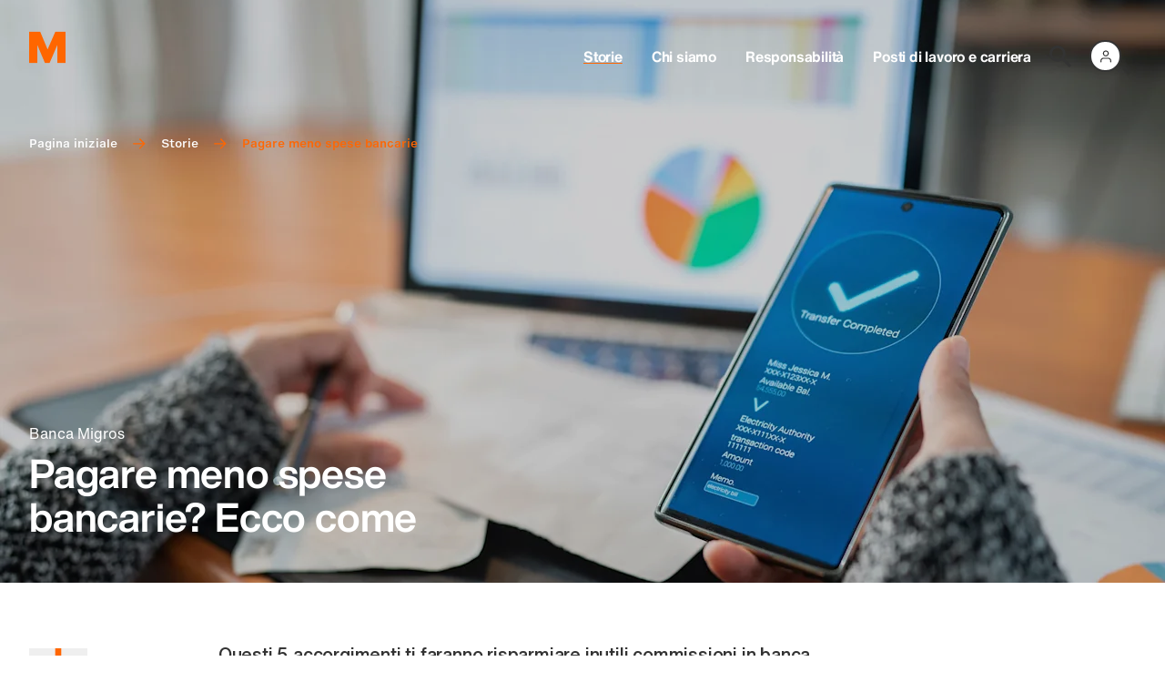

--- FILE ---
content_type: text/html; charset=utf-8
request_url: https://corporate.migros.ch/it/story/meno-spese-bancarie
body_size: 23633
content:
<!DOCTYPE html><html class="corporate--light scroll-smooth antialiased" lang="it"><head><meta charSet="utf-8" data-next-head=""/><meta property="og:locale" content="it_CH" data-next-head=""/><meta name="viewport" content="width=device-width, initial-scale=1.0, viewport-fit=cover" data-next-head=""/><meta name="description" content="Immergiti nel nostro mondo e scopri la varietà del Gruppo Migros!" data-next-head=""/><meta property="og:description" content="Immergiti nel nostro mondo e scopri la varietà del Gruppo Migros!" data-next-head=""/><meta property="og:site_name" content="Migros - Corporate" data-next-head=""/><script type="application/ld+json" data-next-head="">{"@context":"https://schema.org","@type":"Organization","url":"https://corporate.migros.ch","logo":{"src":"/_next/static/media/mLogo.abe368b1.svg","height":28,"width":32,"blurWidth":0,"blurHeight":0},"contactPoint":[]}</script><title data-next-head="">Pagare meno spese bancarie? Ecco come | Migros</title><meta name="robots" content="index,follow" data-next-head=""/><meta property="og:title" content="Pagare meno spese bancarie? Ecco come" data-next-head=""/><meta property="og:url" content="https://corporate.migros.ch/it/story/meno-spese-bancarie" data-next-head=""/><meta property="og:type" content="article" data-next-head=""/><meta property="article:published_time" content="2024-04-25T00:00:00.000Z" data-next-head=""/><meta property="article:tag" content="Finanze" data-next-head=""/><meta property="article:tag" content="Consiglio" data-next-head=""/><script type="application/ld+json" data-next-head="">{"@context":"https://schema.org","@type":"Article","datePublished":"2024-04-25T00:00:00.000Z","description":"","mainEntityOfPage":{"@type":"WebPage","@id":"https://corporate.migros.ch/it/story/meno-spese-bancarie"},"headline":"Pagare meno spese bancarie? Ecco come","image":[],"dateModified":"2024-04-25T00:00:00.000Z","author":{"@type":"Person","name":"Sven Illi"}}</script><link rel="preload" as="image" imageSrcSet="https://images.ctfassets.net/ra41rfif8mpw/4sMUr6cbB2Elb6Luk3n1KI/cb3b9bd3143aa07d00652c75b3df4290/erfolgreiche-transaktion.jpg?fm=jpg&amp;fit=scale&amp;r=0&amp;q=75&amp;w=320 320w, https://images.ctfassets.net/ra41rfif8mpw/4sMUr6cbB2Elb6Luk3n1KI/cb3b9bd3143aa07d00652c75b3df4290/erfolgreiche-transaktion.jpg?fm=jpg&amp;fit=scale&amp;r=0&amp;q=75&amp;w=375 375w, https://images.ctfassets.net/ra41rfif8mpw/4sMUr6cbB2Elb6Luk3n1KI/cb3b9bd3143aa07d00652c75b3df4290/erfolgreiche-transaktion.jpg?fm=jpg&amp;fit=scale&amp;r=0&amp;q=75&amp;w=414 414w, https://images.ctfassets.net/ra41rfif8mpw/4sMUr6cbB2Elb6Luk3n1KI/cb3b9bd3143aa07d00652c75b3df4290/erfolgreiche-transaktion.jpg?fm=jpg&amp;fit=scale&amp;r=0&amp;q=75&amp;w=800 800w, https://images.ctfassets.net/ra41rfif8mpw/4sMUr6cbB2Elb6Luk3n1KI/cb3b9bd3143aa07d00652c75b3df4290/erfolgreiche-transaktion.jpg?fm=jpg&amp;fit=scale&amp;r=0&amp;q=75&amp;w=1024 1024w, https://images.ctfassets.net/ra41rfif8mpw/4sMUr6cbB2Elb6Luk3n1KI/cb3b9bd3143aa07d00652c75b3df4290/erfolgreiche-transaktion.jpg?fm=jpg&amp;fit=scale&amp;r=0&amp;q=75&amp;w=1280 1280w, https://images.ctfassets.net/ra41rfif8mpw/4sMUr6cbB2Elb6Luk3n1KI/cb3b9bd3143aa07d00652c75b3df4290/erfolgreiche-transaktion.jpg?fm=jpg&amp;fit=scale&amp;r=0&amp;q=75&amp;w=1440 1440w, https://images.ctfassets.net/ra41rfif8mpw/4sMUr6cbB2Elb6Luk3n1KI/cb3b9bd3143aa07d00652c75b3df4290/erfolgreiche-transaktion.jpg?fm=jpg&amp;fit=scale&amp;r=0&amp;q=75&amp;w=1680 1680w, https://images.ctfassets.net/ra41rfif8mpw/4sMUr6cbB2Elb6Luk3n1KI/cb3b9bd3143aa07d00652c75b3df4290/erfolgreiche-transaktion.jpg?fm=jpg&amp;fit=scale&amp;r=0&amp;q=75&amp;w=1920 1920w" imageSizes="100vw" data-next-head=""/><script type="application/ld+json" data-next-head="">{"@context":"https://schema.org","@type":"BreadcrumbList","itemListElement":[{"@type":"ListItem","position":1,"item":"https://corporate.migros.ch/it","name":"Pagina iniziale"},{"@type":"ListItem","position":2,"item":"https://corporate.migros.ch/it/storie","name":"Storie"},{"@type":"ListItem","position":3,"item":"https://corporate.migros.ch/it/story/meno-spese-bancarie","name":"Pagare meno spese bancarie"}]}</script><link rel="preconnect" href="https://cdn.migros.ch" crossorigin=""/><link type="text/css" rel="preload" as="style" href="https://fast.fonts.net/t/1.css?apiType=css&amp;projectid=eea3bf50-1c7a-11ed-b0a0-02c6998740a0"/><meta name="theme-color" content="#ffffff"/><link rel="icon" href="/favicon.ico" sizes="32x32"/><link rel="icon" href="/favicon.svg" type="image/svg+xml"/><link rel="apple-touch-icon" href="/pwa/apple-touch-icon.png"/><link rel="manifest" href="/pwa/manifest.webmanifest"/><script id="ot-inline-helper" type="text/javascript" data-nscript="beforeInteractive">function OptanonWrapper() {
            OneTrust.OnConsentChanged(function(e) {
              window.location.reload();
            });
          }</script><script id="gtm-datalayer-initializer" data-nscript="beforeInteractive">window.dataLayer = window.dataLayer || [];</script><link rel="preload" href="/_next/static/css/65b464a00fdd3540.css" as="style"/><link rel="stylesheet" href="/_next/static/css/65b464a00fdd3540.css" data-n-g=""/><noscript data-n-css=""></noscript><script defer="" nomodule="" src="/_next/static/chunks/polyfills-42372ed130431b0a.js"></script><script src="https://cdn.cookielaw.org/consent/a06ec425-f9e7-45d8-b1a5-ebb54cd83b83/OtAutoBlock.js" defer="" data-nscript="beforeInteractive"></script><script defer="" src="/_next/static/chunks/32593.5bcbbdeaa44f4843.js"></script><script defer="" src="/_next/static/chunks/80122.ba5913670051c4ad.js"></script><script defer="" src="/_next/static/chunks/67847.1e6529efd40e6f5d.js"></script><script defer="" src="/_next/static/chunks/23014.011b9a571383b011.js"></script><script defer="" src="/_next/static/chunks/42312.e51783f72130dee6.js"></script><script defer="" src="/_next/static/chunks/84022-e706de9223092581.js"></script><script defer="" src="/_next/static/chunks/95300.d1cebd705124fc74.js"></script><script defer="" src="/_next/static/chunks/34026.18c7e7c23e34f7b1.js"></script><script src="/_next/static/chunks/webpack-7a178bf58b02fe31.js" defer=""></script><script src="/_next/static/chunks/framework-a95d8ce202680067.js" defer=""></script><script src="/_next/static/chunks/main-37f266b68d13d24b.js" defer=""></script><script src="/_next/static/chunks/pages/_app-c2a648a8ad77652a.js" defer=""></script><script src="/_next/static/chunks/29493-e938212a14a6660a.js" defer=""></script><script src="/_next/static/chunks/pages/story/%5BstorySlug%5D-a50c56b0635039de.js" defer=""></script><script src="/_next/static/064bc32a5de802212599f9ea58ba824d66fbd4c1/_buildManifest.js" defer=""></script><script src="/_next/static/064bc32a5de802212599f9ea58ba824d66fbd4c1/_ssgManifest.js" defer=""></script></head><body class="flex-body1 mx-auto overflow-x-hidden text-neutral"><div id="__next"><noscript><iframe title="gtm_noscript" src="https://www.googletagmanager.com/ns.html?id=GTM-NDDD224T" height="0" width="0" style="display:none;visibility:hidden"></iframe></noscript><p class="sr-only">Navigation</p><nav class="sr-only" role="navigation" aria-label="Salto"><ol><li><a href="#skip-navmain">Vai alla navigazione principale</a></li><li><a href="#skip-content">Vai al contenuto</a></li><li><a href="#skip-footer">Ulteriori informazioni / Piè di pagina</a></li></ol></nav><div class="relative flex min-h-screen flex-col flex-nowrap"><header class="z-50 w-full px-safe absolute"><div class="container flex items-center justify-between py-2 md:py-3 lg:py-3.5"><a class="z-20" href="/it"><figure class="group/figure"><img alt="logo" loading="eager" width="32" height="32" decoding="async" data-nimg="1" class="size-4 md:size-5 lg:size-7 xl:size-9" style="color:transparent" src="/_next/static/media/mLogo.abe368b1.svg"/></figure></a><nav class="flex md:pt-2.5 lg:pt-4 xl:pt-6" aria-label="Navigazione principale" id="skip-navmain"><div class="z-20 flex items-center justify-center pl-2.5 md:hidden"><a class="mr-1.5 relative flex h-fix-l w-fix-l items-center justify-center scale-100 transition-all duration-200 hover:scale-110 hover:text-primary" href="/it/ricerca"><svg width="24" height="24" viewBox="0 0 24 24" xmlns="http://www.w3.org/2000/svg" class="group/icon undefined"><title>Ricerca</title><path fill="currentColor" d="m24 21.898-7.877-7.877a8.815 8.815 0 0 0 1.644-5.138c0-4.9-3.983-8.883-8.884-8.883C3.983 0 0 3.983 0 8.883c0 4.901 3.983 8.884 8.883 8.884 1.91 0 3.687-.622 5.138-1.644L21.898 24 24 21.898ZM2.961 8.883a5.92 5.92 0 0 1 5.922-5.922 5.92 5.92 0 0 1 5.923 5.922 5.92 5.92 0 0 1-5.923 5.923 5.92 5.92 0 0 1-5.922-5.923Z"></path></svg></a><div class="relative mx-0.5"><div class="flex flex-col justify-end"><mdx-login size="sm" type="neutral" language="it" state="logged_out_with_avatar" account-url="https://account.migros.ch/link/corporate/it/welcome?return_to=https://corporate.migros.ch/story/meno-spese-bancarie" menu-item-group="[{&amp;quot;menuItems&amp;quot;:[{&amp;quot;label&amp;quot;:&amp;quot;Il mio Cumulus&amp;quot;,&amp;quot;href&amp;quot;:&amp;quot;https://account.migros.ch/link/corporate/it/cumulus-dashboard?return_to=https%3A%2F%2Fcorporate.migros.ch%2Fit&amp;quot;},{&amp;quot;label&amp;quot;:&amp;quot;Supermercato&amp;quot;,&amp;quot;href&amp;quot;:&amp;quot;https://www.migros.ch/it?context=instore&amp;quot;},{&amp;quot;label&amp;quot;:&amp;quot;Migros Online&amp;quot;,&amp;quot;href&amp;quot;:&amp;quot;https://www.migros.ch/it?context=online&amp;quot;}]}]"></mdx-login></div></div><button type="button" aria-label="Navigation toggle" class="size-3 cursor-pointer"><span aria-hidden="true" class="absolute block h-0.25 w-3 transform bg-primary transition duration-500 ease-in-out -translate-y-1"></span><span aria-hidden="true" class="absolute block h-0.25 w-3 transform bg-primary transition duration-500 ease-in-out "></span><span aria-hidden="true" class="absolute block h-0.25 w-3 transform bg-primary transition duration-500 ease-in-out translate-y-1"></span></button></div><div class="bg-neutral-onDefault md:static md:left-auto md:top-auto md:z-0 md:h-auto md:w-auto md:flex-shrink-0 md:bg-transparent 
            "><div class=""><div class=""><ul class="h-full pt-5 md:static md:flex md:h-auto md:flex-row md:items-center md:gap-x-1 md:pt-0 lg:gap-x-3 
                    hidden"><li class="
            transition-opacity
            duration-400
            opacity-0 ease-in
            px-2 md:px-0 opacity-100"><a class="text-neutral md:text-neutral-onDefault decoration-primary md:decoration-primary flex-display2 link-underline-display transition-colors md:flex-headline2 md:link-underline-display hover:text-primary hover:decoration-current md:px-0 md:px-2" aria-expanded="false" href="/it/storie">Storie</a></li><li class="
            transition-opacity
            duration-400
            opacity-0 ease-in
            px-2 md:px-0 opacity-100"><a class="text-neutral md:text-neutral-onDefault decoration-transparent md:decoration-transparent flex-display2 link-underline-display transition-colors md:flex-headline2 md:link-underline-display hover:text-primary hover:decoration-current md:px-0 md:px-2" aria-expanded="false" href="/it/chi-siamo">Chi siamo</a></li><li class="
            transition-opacity
            duration-400
            opacity-0 ease-in
            px-2 md:px-0 opacity-100"><a class="text-neutral md:text-neutral-onDefault decoration-transparent md:decoration-transparent flex-display2 link-underline-display transition-colors md:flex-headline2 md:link-underline-display hover:text-primary hover:decoration-current md:px-0 md:px-2" aria-expanded="false" href="/it/responsabilita">Responsabilità</a></li><li class="
            transition-opacity
            duration-400
            opacity-0 ease-in
            px-2 md:px-0 opacity-100"><a class="text-neutral md:text-neutral-onDefault decoration-transparent md:decoration-transparent flex-display2 link-underline-display transition-colors md:flex-headline2 md:link-underline-display hover:text-primary hover:decoration-current md:px-0 md:px-2" aria-expanded="false" href="/it/posti-di-lavoro-e-carriera">Posti di lavoro e carriera</a></li><li class="hidden md:mr-2 md:inline-block lg:mr-0"><a class="relative flex h-fix-l w-fix-l items-center justify-center scale-100 transition-all duration-200 hover:scale-110 hover:text-primary" href="/it/ricerca"><svg width="24" height="24" viewBox="0 0 24 24" xmlns="http://www.w3.org/2000/svg" class="group/icon undefined"><title>Ricerca</title><path fill="currentColor" d="m24 21.898-7.877-7.877a8.815 8.815 0 0 0 1.644-5.138c0-4.9-3.983-8.883-8.884-8.883C3.983 0 0 3.983 0 8.883c0 4.901 3.983 8.884 8.883 8.884 1.91 0 3.687-.622 5.138-1.644L21.898 24 24 21.898ZM2.961 8.883a5.92 5.92 0 0 1 5.922-5.922 5.92 5.92 0 0 1 5.923 5.922 5.92 5.92 0 0 1-5.923 5.923 5.92 5.92 0 0 1-5.922-5.923Z"></path></svg></a></li><li class="hidden md:inline-block"><div class="relative"><div class="flex flex-col justify-end"><mdx-login size="sm" type="neutral" language="it" state="logged_out_with_avatar" account-url="https://account.migros.ch/link/corporate/it/welcome?return_to=https://corporate.migros.ch/story/meno-spese-bancarie" menu-item-group="[{&amp;quot;menuItems&amp;quot;:[{&amp;quot;label&amp;quot;:&amp;quot;Il mio Cumulus&amp;quot;,&amp;quot;href&amp;quot;:&amp;quot;https://account.migros.ch/link/corporate/it/cumulus-dashboard?return_to=https%3A%2F%2Fcorporate.migros.ch%2Fit&amp;quot;},{&amp;quot;label&amp;quot;:&amp;quot;Supermercato&amp;quot;,&amp;quot;href&amp;quot;:&amp;quot;https://www.migros.ch/it?context=instore&amp;quot;},{&amp;quot;label&amp;quot;:&amp;quot;Migros Online&amp;quot;,&amp;quot;href&amp;quot;:&amp;quot;https://www.migros.ch/it?context=online&amp;quot;}]}]"></mdx-login></div></div></li></ul></div></div></div></nav></div></header><main class="w-full px-safe" id="skip-content"><header class="relative"><div class="relative min-h-80 overflow-hidden lg:min-h-108 h-screen-83 md:h-screen-73 lg:h-screen-72" title="© Getty Images"><figure class="group/figure overflow-hidden w-full h-full bg-overlayBlack/20 relative"><picture><source srcSet="https://images.ctfassets.net/ra41rfif8mpw/4sMUr6cbB2Elb6Luk3n1KI/cb3b9bd3143aa07d00652c75b3df4290/erfolgreiche-transaktion.jpg?fm=webp&amp;fit=scale&amp;r=0&amp;q=75&amp;w=64 64w,https://images.ctfassets.net/ra41rfif8mpw/4sMUr6cbB2Elb6Luk3n1KI/cb3b9bd3143aa07d00652c75b3df4290/erfolgreiche-transaktion.jpg?fm=webp&amp;fit=scale&amp;r=0&amp;q=75&amp;w=128 128w,https://images.ctfassets.net/ra41rfif8mpw/4sMUr6cbB2Elb6Luk3n1KI/cb3b9bd3143aa07d00652c75b3df4290/erfolgreiche-transaktion.jpg?fm=webp&amp;fit=scale&amp;r=0&amp;q=75&amp;w=256 256w,https://images.ctfassets.net/ra41rfif8mpw/4sMUr6cbB2Elb6Luk3n1KI/cb3b9bd3143aa07d00652c75b3df4290/erfolgreiche-transaktion.jpg?fm=webp&amp;fit=scale&amp;r=0&amp;q=75&amp;w=320 320w,https://images.ctfassets.net/ra41rfif8mpw/4sMUr6cbB2Elb6Luk3n1KI/cb3b9bd3143aa07d00652c75b3df4290/erfolgreiche-transaktion.jpg?fm=webp&amp;fit=scale&amp;r=0&amp;q=75&amp;w=375 375w,https://images.ctfassets.net/ra41rfif8mpw/4sMUr6cbB2Elb6Luk3n1KI/cb3b9bd3143aa07d00652c75b3df4290/erfolgreiche-transaktion.jpg?fm=webp&amp;fit=scale&amp;r=0&amp;q=75&amp;w=414 414w,https://images.ctfassets.net/ra41rfif8mpw/4sMUr6cbB2Elb6Luk3n1KI/cb3b9bd3143aa07d00652c75b3df4290/erfolgreiche-transaktion.jpg?fm=webp&amp;fit=scale&amp;r=0&amp;q=75&amp;w=800 800w,https://images.ctfassets.net/ra41rfif8mpw/4sMUr6cbB2Elb6Luk3n1KI/cb3b9bd3143aa07d00652c75b3df4290/erfolgreiche-transaktion.jpg?fm=webp&amp;fit=scale&amp;r=0&amp;q=75&amp;w=1024 1024w,https://images.ctfassets.net/ra41rfif8mpw/4sMUr6cbB2Elb6Luk3n1KI/cb3b9bd3143aa07d00652c75b3df4290/erfolgreiche-transaktion.jpg?fm=webp&amp;fit=scale&amp;r=0&amp;q=75&amp;w=1280 1280w,https://images.ctfassets.net/ra41rfif8mpw/4sMUr6cbB2Elb6Luk3n1KI/cb3b9bd3143aa07d00652c75b3df4290/erfolgreiche-transaktion.jpg?fm=webp&amp;fit=scale&amp;r=0&amp;q=75&amp;w=1440 1440w,https://images.ctfassets.net/ra41rfif8mpw/4sMUr6cbB2Elb6Luk3n1KI/cb3b9bd3143aa07d00652c75b3df4290/erfolgreiche-transaktion.jpg?fm=webp&amp;fit=scale&amp;r=0&amp;q=75&amp;w=1680 1680w,https://images.ctfassets.net/ra41rfif8mpw/4sMUr6cbB2Elb6Luk3n1KI/cb3b9bd3143aa07d00652c75b3df4290/erfolgreiche-transaktion.jpg?fm=webp&amp;fit=scale&amp;r=0&amp;q=75&amp;w=1920 1920w" sizes="100vw" type="image/webp"/><source srcSet="https://images.ctfassets.net/ra41rfif8mpw/4sMUr6cbB2Elb6Luk3n1KI/cb3b9bd3143aa07d00652c75b3df4290/erfolgreiche-transaktion.jpg?fm=jpg&amp;fit=scale&amp;r=0&amp;q=75&amp;w=64 64w,https://images.ctfassets.net/ra41rfif8mpw/4sMUr6cbB2Elb6Luk3n1KI/cb3b9bd3143aa07d00652c75b3df4290/erfolgreiche-transaktion.jpg?fm=jpg&amp;fit=scale&amp;r=0&amp;q=75&amp;w=128 128w,https://images.ctfassets.net/ra41rfif8mpw/4sMUr6cbB2Elb6Luk3n1KI/cb3b9bd3143aa07d00652c75b3df4290/erfolgreiche-transaktion.jpg?fm=jpg&amp;fit=scale&amp;r=0&amp;q=75&amp;w=256 256w,https://images.ctfassets.net/ra41rfif8mpw/4sMUr6cbB2Elb6Luk3n1KI/cb3b9bd3143aa07d00652c75b3df4290/erfolgreiche-transaktion.jpg?fm=jpg&amp;fit=scale&amp;r=0&amp;q=75&amp;w=320 320w,https://images.ctfassets.net/ra41rfif8mpw/4sMUr6cbB2Elb6Luk3n1KI/cb3b9bd3143aa07d00652c75b3df4290/erfolgreiche-transaktion.jpg?fm=jpg&amp;fit=scale&amp;r=0&amp;q=75&amp;w=375 375w,https://images.ctfassets.net/ra41rfif8mpw/4sMUr6cbB2Elb6Luk3n1KI/cb3b9bd3143aa07d00652c75b3df4290/erfolgreiche-transaktion.jpg?fm=jpg&amp;fit=scale&amp;r=0&amp;q=75&amp;w=414 414w,https://images.ctfassets.net/ra41rfif8mpw/4sMUr6cbB2Elb6Luk3n1KI/cb3b9bd3143aa07d00652c75b3df4290/erfolgreiche-transaktion.jpg?fm=jpg&amp;fit=scale&amp;r=0&amp;q=75&amp;w=800 800w,https://images.ctfassets.net/ra41rfif8mpw/4sMUr6cbB2Elb6Luk3n1KI/cb3b9bd3143aa07d00652c75b3df4290/erfolgreiche-transaktion.jpg?fm=jpg&amp;fit=scale&amp;r=0&amp;q=75&amp;w=1024 1024w,https://images.ctfassets.net/ra41rfif8mpw/4sMUr6cbB2Elb6Luk3n1KI/cb3b9bd3143aa07d00652c75b3df4290/erfolgreiche-transaktion.jpg?fm=jpg&amp;fit=scale&amp;r=0&amp;q=75&amp;w=1280 1280w,https://images.ctfassets.net/ra41rfif8mpw/4sMUr6cbB2Elb6Luk3n1KI/cb3b9bd3143aa07d00652c75b3df4290/erfolgreiche-transaktion.jpg?fm=jpg&amp;fit=scale&amp;r=0&amp;q=75&amp;w=1440 1440w,https://images.ctfassets.net/ra41rfif8mpw/4sMUr6cbB2Elb6Luk3n1KI/cb3b9bd3143aa07d00652c75b3df4290/erfolgreiche-transaktion.jpg?fm=jpg&amp;fit=scale&amp;r=0&amp;q=75&amp;w=1680 1680w,https://images.ctfassets.net/ra41rfif8mpw/4sMUr6cbB2Elb6Luk3n1KI/cb3b9bd3143aa07d00652c75b3df4290/erfolgreiche-transaktion.jpg?fm=jpg&amp;fit=scale&amp;r=0&amp;q=75&amp;w=1920 1920w" sizes="100vw" type="image/jpeg"/><img alt="Sullo schermo dello smartphone compare la notifica di una transazione andata a buon fine." decoding="async" data-nimg="fill" class="object-cover -z-10" style="position:absolute;height:100%;width:100%;left:0;top:0;right:0;bottom:0;color:transparent;background-size:cover;background-position:50% 50%;background-repeat:no-repeat;background-image:url(&quot;data:image/svg+xml;charset=utf-8,%3Csvg xmlns=&#x27;http://www.w3.org/2000/svg&#x27; %3E%3Cfilter id=&#x27;b&#x27; color-interpolation-filters=&#x27;sRGB&#x27;%3E%3CfeGaussianBlur stdDeviation=&#x27;20&#x27;/%3E%3CfeColorMatrix values=&#x27;1 0 0 0 0 0 1 0 0 0 0 0 1 0 0 0 0 0 100 -1&#x27; result=&#x27;s&#x27;/%3E%3CfeFlood x=&#x27;0&#x27; y=&#x27;0&#x27; width=&#x27;100%25&#x27; height=&#x27;100%25&#x27;/%3E%3CfeComposite operator=&#x27;out&#x27; in=&#x27;s&#x27;/%3E%3CfeComposite in2=&#x27;SourceGraphic&#x27;/%3E%3CfeGaussianBlur stdDeviation=&#x27;20&#x27;/%3E%3C/filter%3E%3Cimage width=&#x27;100%25&#x27; height=&#x27;100%25&#x27; x=&#x27;0&#x27; y=&#x27;0&#x27; preserveAspectRatio=&#x27;none&#x27; style=&#x27;filter: url(%23b);&#x27; href=&#x27;[data-uri]&#x27;/%3E%3C/svg%3E&quot;)" sizes="100vw" srcSet="https://images.ctfassets.net/ra41rfif8mpw/4sMUr6cbB2Elb6Luk3n1KI/cb3b9bd3143aa07d00652c75b3df4290/erfolgreiche-transaktion.jpg?fm=jpg&amp;fit=scale&amp;r=0&amp;q=75&amp;w=320 320w, https://images.ctfassets.net/ra41rfif8mpw/4sMUr6cbB2Elb6Luk3n1KI/cb3b9bd3143aa07d00652c75b3df4290/erfolgreiche-transaktion.jpg?fm=jpg&amp;fit=scale&amp;r=0&amp;q=75&amp;w=375 375w, https://images.ctfassets.net/ra41rfif8mpw/4sMUr6cbB2Elb6Luk3n1KI/cb3b9bd3143aa07d00652c75b3df4290/erfolgreiche-transaktion.jpg?fm=jpg&amp;fit=scale&amp;r=0&amp;q=75&amp;w=414 414w, https://images.ctfassets.net/ra41rfif8mpw/4sMUr6cbB2Elb6Luk3n1KI/cb3b9bd3143aa07d00652c75b3df4290/erfolgreiche-transaktion.jpg?fm=jpg&amp;fit=scale&amp;r=0&amp;q=75&amp;w=800 800w, https://images.ctfassets.net/ra41rfif8mpw/4sMUr6cbB2Elb6Luk3n1KI/cb3b9bd3143aa07d00652c75b3df4290/erfolgreiche-transaktion.jpg?fm=jpg&amp;fit=scale&amp;r=0&amp;q=75&amp;w=1024 1024w, https://images.ctfassets.net/ra41rfif8mpw/4sMUr6cbB2Elb6Luk3n1KI/cb3b9bd3143aa07d00652c75b3df4290/erfolgreiche-transaktion.jpg?fm=jpg&amp;fit=scale&amp;r=0&amp;q=75&amp;w=1280 1280w, https://images.ctfassets.net/ra41rfif8mpw/4sMUr6cbB2Elb6Luk3n1KI/cb3b9bd3143aa07d00652c75b3df4290/erfolgreiche-transaktion.jpg?fm=jpg&amp;fit=scale&amp;r=0&amp;q=75&amp;w=1440 1440w, https://images.ctfassets.net/ra41rfif8mpw/4sMUr6cbB2Elb6Luk3n1KI/cb3b9bd3143aa07d00652c75b3df4290/erfolgreiche-transaktion.jpg?fm=jpg&amp;fit=scale&amp;r=0&amp;q=75&amp;w=1680 1680w, https://images.ctfassets.net/ra41rfif8mpw/4sMUr6cbB2Elb6Luk3n1KI/cb3b9bd3143aa07d00652c75b3df4290/erfolgreiche-transaktion.jpg?fm=jpg&amp;fit=scale&amp;r=0&amp;q=75&amp;w=1920 1920w" src="https://images.ctfassets.net/ra41rfif8mpw/4sMUr6cbB2Elb6Luk3n1KI/cb3b9bd3143aa07d00652c75b3df4290/erfolgreiche-transaktion.jpg?fm=jpg&amp;fit=scale&amp;r=0&amp;q=75&amp;w=1920"/></picture></figure><div class="container absolute left-1/2 top-11 z-10 w-full -translate-x-1/2 md:top-18 md:flex lg:top-24 xl:top-27"><nav aria-label="Breadcrumb" class="scrollbar-none z-10 flex max-w-fit flex-row-reverse overflow-x-auto pb-3 no-scrollbar md:pb-0 md:pr-3 md:w-1/2 "><div class="whitespace-nowrap text-primary-onDefault"><ol><li class="inline"><a class="flex-custom8 inline-block link-underline-bold decoration-transparent hover:text-primary hover:decoration-primary hover:transition-colors" href="/it">Pagina iniziale</a><svg width="24" height="24" viewBox="0 0 24 24" xmlns="http://www.w3.org/2000/svg" class="group/icon mx-1.5 inline-block size-2 justify-self-center text-primary md:mx-2"><path fill="currentColor" d="m13.15 3-1.41 1.41 6.29 6.3H2v2h16.08L11.79 19l1.41 1.41 8.68-8.68L13.15 3Z"></path></svg></li><li class="inline"><a class="flex-custom8 inline-block link-underline-bold decoration-transparent hover:text-primary hover:decoration-primary hover:transition-colors" href="/it/storie">Storie</a><svg width="24" height="24" viewBox="0 0 24 24" xmlns="http://www.w3.org/2000/svg" class="group/icon mx-1.5 inline-block size-2 justify-self-center text-primary md:mx-2"><path fill="currentColor" d="m13.15 3-1.41 1.41 6.29 6.3H2v2h16.08L11.79 19l1.41 1.41 8.68-8.68L13.15 3Z"></path></svg></li><li class="inline"><p aria-current="page" class="flex-custom8 inline-block text-primary">Pagare meno spese bancarie</p></li></ol></div></nav></div><hgroup class="container absolute bottom-2 left-1/2 z-10 -translate-x-1/2 md:bottom-6 xl:bottom-8"><p class="flex-body1 line-clamp-3 text-neutral-onDefault md:max-w-66.5 lg:max-w-screen-md xl:max-w-183">Banca Migros</p><h1 class="hyphens-auto break-words text-neutral-onDefault md:mt-1 md:max-w-66.5 lg:max-w-screen-md xl:max-w-183 flex-display1">Pagare meno spese bancarie? Ecco come</h1></hgroup></div><div class="container relative mb-flex-l mt-3 min-h-8 md:mb-flex-s md:mt-8 md:flex lg:min-h-12 xl:mt-6 xl:min-h-13"><button type="button" aria-label="Scorri in basso" class="text-primary mb-3 h-auto md:absolute md:mt-1 md:self-start lg:mt-1.5"><svg width="24" height="24" viewBox="0 0 24 24" xmlns="http://www.w3.org/2000/svg" class="group/icon size-8 lg:size-11 xl:size-12"><title>Scorri in basso</title><path class="duration-400 transition group-hover/icon:translate-y-0.25 will-change-transform backface-visibility-hidden" fill="currentColor" d="m22.8 12.115-1.749-1.532-7.816 6.834V0h-2.481v17.471L2.95 10.637 1.2 12.169 11.97 21.6l10.83-9.485Z"></path></svg></button><p class="flex-custom5 content-narrow">Questi 5 accorgimenti ti faranno risparmiare inutili commissioni in banca.</p></div></header><div class="container"><dl class="flex-body2 content-narrow my-5 grid grid-cols-metabox-xs gap-x-0.5 gap-y-3 border-y border-neutral-subtle3 py-3 pr-2 md:grid-cols-metabox-md md:gap-x-1 md:gap-y-1.5 md:py-1.5 md:pr-3 lg:gap-x-2 lg:pr-4 xl:grid-cols-metabox-xl xl:gap-x-2 xl:py-6 xl:pr-6"><dt class="text-neutral-bold1">Testo</dt><dd>Sven Illi</dd><dt class="text-neutral-bold1">Immagine</dt><dd>Getty Images</dd><dt class="text-neutral-bold1">Data</dt><dd><time dateTime="2024-04-25T00:00:00.000Z">25.04.2024</time></dd><dt class="text-neutral-bold1">Formato</dt><dd>Consiglio</dd></dl></div><section class="container-mobile-fullwidth mb-flex-m flow-root [&amp;&gt;p:first-child]:first-letter:flex-custom1 [&amp;&gt;p:first-child]:first-letter:inline-block [&amp;&gt;p:first-child]:first-letter:text-primary [&amp;&gt;p:first-child]:first-letter:float-left [&amp;&gt;p:first-child]:first-letter:mt-1 [&amp;&gt;p:first-child]:first-letter:[-webkit-margin-before:-10px] [&amp;&gt;p:first-child]:first-letter:mr-2 lg:[&amp;&gt;p:first-child]:first-letter:mr-3"><h3 class="group/heading underline-heading flex-display3 hyphens-auto break-words mb-fix-l px-2 md:px-0 content-narrow">1. La banca giusta</h3><p class="hyphens-auto break-words px-2 md:px-0 mb-flex-s group-[.p-reset]/table-cell:m-0 group-[.p-reset]/table-cell:w-auto group-[.p-reset]/list:m-0 group-[.p-reset]/list:px-0 group-[.p-reset]/list:w-auto group-[.p-reset]/list:grow group-[.p-reset]/list:basis-9/12 content-narrow">Uno dei fattori più importanti è la scelta della banca giusta: scegline una che non addebiti alcuna spesa per la gestione di un conto privato (i conti di risparmio sono solitamente gratuiti). Questo può farti risparmiare fino a 100 franchi all&#x27;anno. <br/><br/>Con la Banca Migros, oltre alla gestione gratuita del conto, benefici anche di una carta di debito e di una carta di credito entrambe gratuite.</p><h3 class="group/heading underline-heading flex-display3 hyphens-auto break-words mb-fix-l px-2 md:px-0 content-narrow">2. Tutto nell&#x27;e-banking</h3><p class="hyphens-auto break-words px-2 md:px-0 mb-flex-s group-[.p-reset]/table-cell:m-0 group-[.p-reset]/table-cell:w-auto group-[.p-reset]/list:m-0 group-[.p-reset]/list:px-0 group-[.p-reset]/list:w-auto group-[.p-reset]/list:grow group-[.p-reset]/list:basis-9/12 content-narrow">Effettua le tue operazioni bancarie in digitale. Molte banche applicano una commissione per i pagamenti con moduli cartacei: si tratta di un prezzo fisso per transazione, pari ad esempio a 1 franco, o di una commissione percentuale sull&#x27;importo della transazione. Ecco perché ti conviene pagare le fatture direttamente tramite il sistema di e-banking della banca. Così non avrai costi aggiuntivi e potrai effettuare le tue operazioni bancarie ovunque e in qualsiasi momento.</p><h3 class="group/heading underline-heading flex-display3 hyphens-auto break-words mb-fix-l px-2 md:px-0 content-narrow">3. Estratti conto solo digitali</h3><p class="hyphens-auto break-words px-2 md:px-0 mb-flex-s group-[.p-reset]/table-cell:m-0 group-[.p-reset]/table-cell:w-auto group-[.p-reset]/list:m-0 group-[.p-reset]/list:px-0 group-[.p-reset]/list:w-auto group-[.p-reset]/list:grow group-[.p-reset]/list:basis-9/12 content-narrow">Scegli di ricevere gli estratti conto e le fatture delle carte di credito solo in formato digitale. Per ogni documento fisico che li attesti ti vengono infatti addebitate le spese di spedizione e di stampa. Il formato elettronico è quindi un vantaggio non solo per il portafoglio, ma anche per l&#x27;ambiente.</p><h3 class="group/heading underline-heading flex-display3 hyphens-auto break-words mb-fix-l px-2 md:px-0 content-narrow">4. Preleva contanti dalla tua banca</h3><p class="hyphens-auto break-words px-2 md:px-0 mb-flex-s group-[.p-reset]/table-cell:m-0 group-[.p-reset]/table-cell:w-auto group-[.p-reset]/list:m-0 group-[.p-reset]/list:px-0 group-[.p-reset]/list:w-auto group-[.p-reset]/list:grow group-[.p-reset]/list:basis-9/12 content-narrow">Se hai bisogno di contanti, prelevali se possibile solo dagli sportelli automatici della tua banca. Così facendo, di solito non vengono applicate commissioni. I prelievi di contante dai bancomat delle altre banche sono invece quasi sempre soggetti a commissione. Con un conto alla Banca Migros puoi prelevare gratuitamente contante non solo presso i suoi bancomat, ma anche alle casse dei supermercati Migros e Denner, e questo fino a 1000 franchi per operazione e al giorno, addirittura con la possibilità di richiedere il taglio delle banconote.</p><h3 class="group/heading underline-heading flex-display3 hyphens-auto break-words mb-fix-l px-2 md:px-0 content-narrow">5. Pagamenti tramite eBill</h3><p class="hyphens-auto break-words px-2 md:px-0 mb-flex-s group-[.p-reset]/table-cell:m-0 group-[.p-reset]/table-cell:w-auto group-[.p-reset]/list:m-0 group-[.p-reset]/list:px-0 group-[.p-reset]/list:w-auto group-[.p-reset]/list:grow group-[.p-reset]/list:basis-9/12 content-narrow">Fatti inviare gratuitamente le fatture tramite eBill. Con questo metodo di pagamento digitale puoi ricevere e consultare le fatture direttamente nell&#x27;e-banking e pagarle con pochi clic.</p><div class="relative content-narrow mb-flex-s"><aside class="flow-root md:px-2 lg:px-3 pt-3 lg:pt-4 bg-accent-5-subtle3"><p class="hyphens-auto break-words px-2 md:px-0 mb-flex-s group-[.p-reset]/table-cell:m-0 group-[.p-reset]/table-cell:w-auto group-[.p-reset]/list:m-0 group-[.p-reset]/list:px-0 group-[.p-reset]/list:w-auto group-[.p-reset]/list:grow group-[.p-reset]/list:basis-9/12 text-neutral"><strong>Conto privato della Banca Migros<br/><br/></strong>Effettua in tutta semplicità le operazioni bancarie quotidiane: <a class="relative inline-block font-bold group/icon transition-colors decoration-transparent hover:text-primary hover:decoration-primary link-underline-bold group-[.underline-heading]/heading:link-underline-display" target="_blank" rel="noreferrer" href="https://www.migrosbank.ch/it/privati/conti-carte/conti/conto-privato.html">apri un conto!<svg width="24" height="24" viewBox="0 0 24 24" xmlns="http://www.w3.org/2000/svg" class="group/icon inline ml-0.5 lg:w-em-3 lg:h-em-3 h-em-2.5 w-em-2.5 text-primary"><path class="duration-400 transition backface-visibility-hidden group-hover/icon:translate-x-0.25 group-hover/icon:-translate-y-0.25 will-change-transform" fill="currentColor" d="M5.633 5v1.782h10.32L5 17.735 6.257 19l10.96-10.961v10.328H19V5H5.633Z"></path></svg></a></p></aside></div><p class="hyphens-auto break-words px-2 md:px-0 mb-flex-s group-[.p-reset]/table-cell:m-0 group-[.p-reset]/table-cell:w-auto group-[.p-reset]/list:m-0 group-[.p-reset]/list:px-0 group-[.p-reset]/list:w-auto group-[.p-reset]/list:grow group-[.p-reset]/list:basis-9/12 content-narrow"><em>Sven Illi è consulente alla clientela della Banca Migros.</em></p></section><section class="container-mobile-fullwidth group/block flex flex-col mb-flex-xl"><div class="content-narrow px-2 md:px-0 flex justify-center"><div id="qualtrics-story-rating"></div></div></section><section class="bg-neutral-bold3 text-neutral-onDefault"><div class="container pb-flex-2xl pt-4 md:relative md:pt-10 lg:pt-15"><div class="flex flex-col lg:grid lg:grid-flow-row lg:auto-rows-min-0 lg:grid-cols-12 lg:gap-x-4 xl:gap-x-6"><h2 class="flex-display2 hyphens-auto break-words mb-fix-m xl:mb-fix-l lg:col-span-3" id="i-consigli-delle-nostre-esperte-e-dei-nostri-esperti-per-le-tue-domande">I consigli delle nostre esperte e dei nostri esperti per le tue domande</h2><p class="flex-body1 hyphens-auto break-words mb-fix-m xl:mb-fix-l lg:col-span-3">Che si tratti di scienza, sostenibilità, salute o risparmio, il nostro team di esperte ed esperti è a tua completa disposizione con consigli e trucchi pratici.</p><div class="mb-7 overflow-hidden lg:col-span-3 lg:mb-0"><ul class="flex gap-x-2 overflow-y-hidden overflow-x-scroll no-scrollbar md:flex-wrap"><li><a class="inline-block py-1" href="/it/storie?q=dGFncy5pZC1hbnk9M3VqcGlPdmJZcXk1VExNc204ME84cSZzPXJlbGVhc2VEYXRlRGVzYw%253D%253D"><p class="flex-body2 group flex w-min items-center rounded-full border-md py-0.5 px-1.5 transition-colors duration-400 ease-in-out border-neutral-onDefault text-neutral-onDefault hover:bg-neutral-onDefault hover:text-neutral"><span class="max-w-xs truncate">Consiglio</span></p></a></li><li><a class="inline-block py-1" href="/it/storie?q=dGFncy5pZC1hbnk9NzFaak8ybmdoWHpCbFd0UHNFdDc4eSZzPXJlbGVhc2VEYXRlRGVzYw%253D%253D"><p class="flex-body2 group flex w-min items-center rounded-full border-md py-0.5 px-1.5 transition-colors duration-400 ease-in-out border-neutral-onDefault text-neutral-onDefault hover:bg-neutral-onDefault hover:text-neutral"><span class="max-w-xs truncate">Sostenibilità</span></p></a></li><li><a class="inline-block py-1" href="/it/storie?q=dGFncy5pZC1hbnk9NXFjOWhZSnpzTkJxSTVyeXRDdkRyMyZzPXJlbGVhc2VEYXRlRGVzYw%253D%253D"><p class="flex-body2 group flex w-min items-center rounded-full border-md py-0.5 px-1.5 transition-colors duration-400 ease-in-out border-neutral-onDefault text-neutral-onDefault hover:bg-neutral-onDefault hover:text-neutral"><span class="max-w-xs truncate">Salute</span></p></a></li><li><a class="inline-block py-1" href="/it/storie?q=dGFncy5pZC1hbnk9NWU0TzNrN0U2TE40SEZCa1NjTUhBYiZzPXJlbGVhc2VEYXRlRGVzYw%253D%253D"><p class="flex-body2 group flex w-min items-center rounded-full border-md py-0.5 px-1.5 transition-colors duration-400 ease-in-out border-neutral-onDefault text-neutral-onDefault hover:bg-neutral-onDefault hover:text-neutral"><span class="max-w-xs truncate">Finanze</span></p></a></li><li><a class="inline-block py-1" href="/it/storie?q=dGFncy5pZC1hbnk9M3VqcGlPdmJZcXk1VExNc204ME84cSZzPXJlbGVhc2VEYXRlRGVzYw%253D%253D"><p class="flex-body2 group flex w-min items-center rounded-full border-md py-0.5 px-1.5 transition-colors duration-400 ease-in-out border-neutral-onDefault text-neutral-onDefault hover:bg-neutral-onDefault hover:text-neutral"><span class="max-w-xs truncate">Consiglio</span></p></a></li></ul></div><a class="group/icon relative flex w-min items-center rounded-full transition duration-400 mt-7 lg:mt-4 xl:mt-9 max-lg:order-last lg:col-span-3 lg:row-end-13 flex-headline1 h-6 lg:h-8 border-md py-1 pl-2.5 lg:pl-3.5 pr-1.5 border-neutral-onDefault text-neutral-onDefault hover:bg-neutral-onDefault hover:text-neutral" href="/it/storie?q=dGFncy5pZC1hbnk9M3VqcGlPdmJZcXk1VExNc204ME84cSZmb3JtYXRUYWdzLmlkLWFueT03MVpqTzJuZ2hYekJsV3RQc0V0Nzh5X01fNXFjOWhZSnpzTkJxSTVyeXRDdkRyM19NXzVlNE8zazdFNkxONEhGQmtTY01IQWImcz1yZWxlYXNlRGF0ZURlc2M%253D"><span class="inline-block max-w-xs truncate mr-4">Tutte le storie</span><svg width="24" height="24" viewBox="0 0 24 24" xmlns="http://www.w3.org/2000/svg" class="group/icon block text-current size-3 lg:size-4"><path class="duration-400 transition backface-visibility-hidden group-hover/icon:translate-x-0.25 will-change-transform" fill="currentColor" d="m13.15 3-1.41 1.41 6.29 6.3H2v2h16.08L11.79 19l1.41 1.41 8.68-8.68L13.15 3Z"></path></svg></a><div class="lg:order-2 lg:col-start-4 lg:col-end-13 lg:row-auto-span-12 lg:row-start-1"><div class="-mr-2 md:-mr-4 lg:-mr-8 xl:-mr-9"><div class="splide md:static" aria-label="Slider"><section class="hidden md:flex md:flex-row md:justify-end md:my-1.5 md:pr-2.5 lg:my-4 lg:pr-4 md:absolute md:top-0 md:right-0"><ul class="splide__pagination z-1 bottom-4 flex flex-wrap p-0 text-neutral-onDefault"></ul><div class="splide__arrows flex flex-wrap py-2 md:pr-2.5"><button type="button" class="splide__arrow splide__arrow--prev md:pr-2 splide__arrow text-primary transition-opacity disabled:opacity-30" aria-label="Vai alla diapositiva precedente" title="Vai alla diapositiva precedente"><svg width="24" height="24" viewBox="0 0 24 24" xmlns="http://www.w3.org/2000/svg" class="group/icon relative z-20 size-3"><title>Vai alla diapositiva precedente</title><path fill="currentColor" d="m15.277 22.092 1.692-1.692-7.548-7.56-1.164-1.224 1.104-1.176 7.548-7.548L15.217 1.2 4.8 11.616l10.476 10.476Z"></path></svg></button><button type="button" class="splide__arrow splide__arrow--next splide__arrow text-primary transition-opacity disabled:opacity-30" aria-label="Vai alla diapositiva successiva" title="Vai alla diapositiva successiva"><svg width="24" height="24" viewBox="0 0 24 24" xmlns="http://www.w3.org/2000/svg" class="group/icon relative z-20 size-3"><title>Vai alla diapositiva successiva</title><path fill="currentColor" d="M7.692 1.2 6 2.892l7.548 7.56 1.164 1.224-1.104 1.176L6.06 20.4l1.692 1.692 10.416-10.416L7.692 1.2Z"></path></svg></button></div></section><div class="splide__track text-neutral-onDefault"><ul class="splide__list"><li class="splide__slide"><a href="/it/story/consigli-per-la-costruzione-di-un-capitale"><article class="group/icon relative h-full"><figure class="group/figure overflow-hidden aspect-3/2 w-full mb-3 relative"><img alt="﻿Giovane coppia felice in piedi nella loro cucina che fa una lista in un taccuino" title="Come far fruttare il tuo capitale nel 2026" loading="lazy" decoding="async" data-nimg="fill" class="object-cover transition-transform duration-400 ease-in-out group-hover/icon:scale-105" style="position:absolute;height:100%;width:100%;left:0;top:0;right:0;bottom:0;object-position:calc(42.29% * 1.15) 41.34%;color:transparent;background-size:cover;background-position:calc(42.29% * 1.15) 41.34%;background-repeat:no-repeat;background-image:url(&quot;data:image/svg+xml;charset=utf-8,%3Csvg xmlns=&#x27;http://www.w3.org/2000/svg&#x27; %3E%3Cfilter id=&#x27;b&#x27; color-interpolation-filters=&#x27;sRGB&#x27;%3E%3CfeGaussianBlur stdDeviation=&#x27;20&#x27;/%3E%3CfeColorMatrix values=&#x27;1 0 0 0 0 0 1 0 0 0 0 0 1 0 0 0 0 0 100 -1&#x27; result=&#x27;s&#x27;/%3E%3CfeFlood x=&#x27;0&#x27; y=&#x27;0&#x27; width=&#x27;100%25&#x27; height=&#x27;100%25&#x27;/%3E%3CfeComposite operator=&#x27;out&#x27; in=&#x27;s&#x27;/%3E%3CfeComposite in2=&#x27;SourceGraphic&#x27;/%3E%3CfeGaussianBlur stdDeviation=&#x27;20&#x27;/%3E%3C/filter%3E%3Cimage width=&#x27;100%25&#x27; height=&#x27;100%25&#x27; x=&#x27;0&#x27; y=&#x27;0&#x27; preserveAspectRatio=&#x27;none&#x27; style=&#x27;filter: url(%23b);&#x27; href=&#x27;[data-uri]&#x27;/%3E%3C/svg%3E&quot;)" sizes="(min-width: 62rem) 30vw, (min-width: 86.25rem) 21vw, 92vw" srcSet="//images.ctfassets.net/ra41rfif8mpw/5iZakxkDe9eNrE3GzODpxX/18113ede6bd9adff70d6241b56796234/finanztipps.jpg?fm=webp&amp;fit=fill&amp;r=0&amp;q=75&amp;f=center&amp;w=128 128w, //images.ctfassets.net/ra41rfif8mpw/5iZakxkDe9eNrE3GzODpxX/18113ede6bd9adff70d6241b56796234/finanztipps.jpg?fm=webp&amp;fit=fill&amp;r=0&amp;q=75&amp;f=center&amp;w=256 256w, //images.ctfassets.net/ra41rfif8mpw/5iZakxkDe9eNrE3GzODpxX/18113ede6bd9adff70d6241b56796234/finanztipps.jpg?fm=webp&amp;fit=fill&amp;r=0&amp;q=75&amp;f=center&amp;w=320 320w, //images.ctfassets.net/ra41rfif8mpw/5iZakxkDe9eNrE3GzODpxX/18113ede6bd9adff70d6241b56796234/finanztipps.jpg?fm=webp&amp;fit=fill&amp;r=0&amp;q=75&amp;f=center&amp;w=375 375w, //images.ctfassets.net/ra41rfif8mpw/5iZakxkDe9eNrE3GzODpxX/18113ede6bd9adff70d6241b56796234/finanztipps.jpg?fm=webp&amp;fit=fill&amp;r=0&amp;q=75&amp;f=center&amp;w=414 414w, //images.ctfassets.net/ra41rfif8mpw/5iZakxkDe9eNrE3GzODpxX/18113ede6bd9adff70d6241b56796234/finanztipps.jpg?fm=webp&amp;fit=fill&amp;r=0&amp;q=75&amp;f=center&amp;w=800 800w, //images.ctfassets.net/ra41rfif8mpw/5iZakxkDe9eNrE3GzODpxX/18113ede6bd9adff70d6241b56796234/finanztipps.jpg?fm=webp&amp;fit=fill&amp;r=0&amp;q=75&amp;f=center&amp;w=1024 1024w, //images.ctfassets.net/ra41rfif8mpw/5iZakxkDe9eNrE3GzODpxX/18113ede6bd9adff70d6241b56796234/finanztipps.jpg?fm=webp&amp;fit=fill&amp;r=0&amp;q=75&amp;f=center&amp;w=1280 1280w, //images.ctfassets.net/ra41rfif8mpw/5iZakxkDe9eNrE3GzODpxX/18113ede6bd9adff70d6241b56796234/finanztipps.jpg?fm=webp&amp;fit=fill&amp;r=0&amp;q=75&amp;f=center&amp;w=1440 1440w, //images.ctfassets.net/ra41rfif8mpw/5iZakxkDe9eNrE3GzODpxX/18113ede6bd9adff70d6241b56796234/finanztipps.jpg?fm=webp&amp;fit=fill&amp;r=0&amp;q=75&amp;f=center&amp;w=1680 1680w, //images.ctfassets.net/ra41rfif8mpw/5iZakxkDe9eNrE3GzODpxX/18113ede6bd9adff70d6241b56796234/finanztipps.jpg?fm=webp&amp;fit=fill&amp;r=0&amp;q=75&amp;f=center&amp;w=1920 1920w" src="//images.ctfassets.net/ra41rfif8mpw/5iZakxkDe9eNrE3GzODpxX/18113ede6bd9adff70d6241b56796234/finanztipps.jpg?fm=webp&amp;fit=fill&amp;r=0&amp;q=75&amp;f=center&amp;w=1920"/></figure><p class="flex-custom8 flex flex-nowrap justify-end"><span class="mr-auto w-1/2 truncate pr-0.5" title="Banca Migros">Banca Migros</span><time class="ml-auto w-1/2 truncate text-right" dateTime="2026-01-20T00:00:00Z">20.01.2026</time></p><h3 class="flex-display3 break-words hyphens-auto transition-colors line-clamp-4 decoration-transparent group-hover/icon:text-primary link-underline-display group-hover/icon:decoration-current mb-1 lg:mt-1 xl:pb-0.25">Come far fruttare il tuo capitale nel 2026</h3><p class="flex-body1 mr-3 line-clamp-3 hyphens-auto break-words lg:mr-5">Con i nostri quattro consigli, potrai costruire il tuo capitale in modo costante e affidabile.</p><svg width="24" height="24" viewBox="0 0 24 24" xmlns="http://www.w3.org/2000/svg" class="group/icon absolute bottom-0 right-0 size-2.5 text-primary lg:size-3 xl:size-4"><title>undefined Come far fruttare il tuo capitale nel 2026</title><path class="duration-400 transition backface-visibility-hidden group-hover/icon:translate-x-0.25 will-change-transform" fill="currentColor" d="m13.15 3-1.41 1.41 6.29 6.3H2v2h16.08L11.79 19l1.41 1.41 8.68-8.68L13.15 3Z"></path></svg></article></a></li><li class="splide__slide"><a href="/it/story/prospettiva-investimenti-2026"><article class="group/icon relative h-full"><figure class="group/figure overflow-hidden aspect-3/2 w-full mb-3 relative"><img alt="﻿Qualcuno mette in fila lingotti d&#x27;oro appena fusi di diverse dimensioni." title="Come sarà l’anno borsistico 2026?" loading="lazy" decoding="async" data-nimg="fill" class="object-cover transition-transform duration-400 ease-in-out group-hover/icon:scale-105" style="position:absolute;height:100%;width:100%;left:0;top:0;right:0;bottom:0;object-position:calc(35.7% * 1.15) 34.77%;color:transparent;background-size:cover;background-position:calc(35.7% * 1.15) 34.77%;background-repeat:no-repeat;background-image:url(&quot;data:image/svg+xml;charset=utf-8,%3Csvg xmlns=&#x27;http://www.w3.org/2000/svg&#x27; %3E%3Cfilter id=&#x27;b&#x27; color-interpolation-filters=&#x27;sRGB&#x27;%3E%3CfeGaussianBlur stdDeviation=&#x27;20&#x27;/%3E%3CfeColorMatrix values=&#x27;1 0 0 0 0 0 1 0 0 0 0 0 1 0 0 0 0 0 100 -1&#x27; result=&#x27;s&#x27;/%3E%3CfeFlood x=&#x27;0&#x27; y=&#x27;0&#x27; width=&#x27;100%25&#x27; height=&#x27;100%25&#x27;/%3E%3CfeComposite operator=&#x27;out&#x27; in=&#x27;s&#x27;/%3E%3CfeComposite in2=&#x27;SourceGraphic&#x27;/%3E%3CfeGaussianBlur stdDeviation=&#x27;20&#x27;/%3E%3C/filter%3E%3Cimage width=&#x27;100%25&#x27; height=&#x27;100%25&#x27; x=&#x27;0&#x27; y=&#x27;0&#x27; preserveAspectRatio=&#x27;none&#x27; style=&#x27;filter: url(%23b);&#x27; href=&#x27;[data-uri]&#x27;/%3E%3C/svg%3E&quot;)" sizes="(min-width: 62rem) 30vw, (min-width: 86.25rem) 21vw, 92vw" srcSet="//images.ctfassets.net/ra41rfif8mpw/6TbvB94LQQbBmfFHfyl17w/aa41e9772b28fd35a731a58f969fae37/anlageausblick-2026.jpg?fm=webp&amp;fit=fill&amp;r=0&amp;q=75&amp;f=center&amp;w=128 128w, //images.ctfassets.net/ra41rfif8mpw/6TbvB94LQQbBmfFHfyl17w/aa41e9772b28fd35a731a58f969fae37/anlageausblick-2026.jpg?fm=webp&amp;fit=fill&amp;r=0&amp;q=75&amp;f=center&amp;w=256 256w, //images.ctfassets.net/ra41rfif8mpw/6TbvB94LQQbBmfFHfyl17w/aa41e9772b28fd35a731a58f969fae37/anlageausblick-2026.jpg?fm=webp&amp;fit=fill&amp;r=0&amp;q=75&amp;f=center&amp;w=320 320w, //images.ctfassets.net/ra41rfif8mpw/6TbvB94LQQbBmfFHfyl17w/aa41e9772b28fd35a731a58f969fae37/anlageausblick-2026.jpg?fm=webp&amp;fit=fill&amp;r=0&amp;q=75&amp;f=center&amp;w=375 375w, //images.ctfassets.net/ra41rfif8mpw/6TbvB94LQQbBmfFHfyl17w/aa41e9772b28fd35a731a58f969fae37/anlageausblick-2026.jpg?fm=webp&amp;fit=fill&amp;r=0&amp;q=75&amp;f=center&amp;w=414 414w, //images.ctfassets.net/ra41rfif8mpw/6TbvB94LQQbBmfFHfyl17w/aa41e9772b28fd35a731a58f969fae37/anlageausblick-2026.jpg?fm=webp&amp;fit=fill&amp;r=0&amp;q=75&amp;f=center&amp;w=800 800w, //images.ctfassets.net/ra41rfif8mpw/6TbvB94LQQbBmfFHfyl17w/aa41e9772b28fd35a731a58f969fae37/anlageausblick-2026.jpg?fm=webp&amp;fit=fill&amp;r=0&amp;q=75&amp;f=center&amp;w=1024 1024w, //images.ctfassets.net/ra41rfif8mpw/6TbvB94LQQbBmfFHfyl17w/aa41e9772b28fd35a731a58f969fae37/anlageausblick-2026.jpg?fm=webp&amp;fit=fill&amp;r=0&amp;q=75&amp;f=center&amp;w=1280 1280w, //images.ctfassets.net/ra41rfif8mpw/6TbvB94LQQbBmfFHfyl17w/aa41e9772b28fd35a731a58f969fae37/anlageausblick-2026.jpg?fm=webp&amp;fit=fill&amp;r=0&amp;q=75&amp;f=center&amp;w=1440 1440w, //images.ctfassets.net/ra41rfif8mpw/6TbvB94LQQbBmfFHfyl17w/aa41e9772b28fd35a731a58f969fae37/anlageausblick-2026.jpg?fm=webp&amp;fit=fill&amp;r=0&amp;q=75&amp;f=center&amp;w=1680 1680w, //images.ctfassets.net/ra41rfif8mpw/6TbvB94LQQbBmfFHfyl17w/aa41e9772b28fd35a731a58f969fae37/anlageausblick-2026.jpg?fm=webp&amp;fit=fill&amp;r=0&amp;q=75&amp;f=center&amp;w=1920 1920w" src="//images.ctfassets.net/ra41rfif8mpw/6TbvB94LQQbBmfFHfyl17w/aa41e9772b28fd35a731a58f969fae37/anlageausblick-2026.jpg?fm=webp&amp;fit=fill&amp;r=0&amp;q=75&amp;f=center&amp;w=1920"/></figure><p class="flex-custom8 flex flex-nowrap justify-end"><span class="mr-auto w-1/2 truncate pr-0.5" title="Banca Migros">Banca Migros</span><time class="ml-auto w-1/2 truncate text-right" dateTime="2025-12-11T00:00:00Z">11.12.2025</time></p><h3 class="flex-display3 break-words hyphens-auto transition-colors line-clamp-4 decoration-transparent group-hover/icon:text-primary link-underline-display group-hover/icon:decoration-current mb-1 lg:mt-1 xl:pb-0.25">Come sarà l’anno borsistico 2026?</h3><p class="flex-body1 mr-3 line-clamp-3 hyphens-auto break-words lg:mr-5">﻿Se la bolla dell&#x27;AI scoppia, il prezzo dell&#x27;oro salirà ancora di più? Una previsione per il 2026.</p><svg width="24" height="24" viewBox="0 0 24 24" xmlns="http://www.w3.org/2000/svg" class="group/icon absolute bottom-0 right-0 size-2.5 text-primary lg:size-3 xl:size-4"><title>undefined Come sarà l’anno borsistico 2026?</title><path class="duration-400 transition backface-visibility-hidden group-hover/icon:translate-x-0.25 will-change-transform" fill="currentColor" d="m13.15 3-1.41 1.41 6.29 6.3H2v2h16.08L11.79 19l1.41 1.41 8.68-8.68L13.15 3Z"></path></svg></article></a></li><li class="splide__slide"><a href="/it/story/risanamento-energetico"><article class="group/icon relative h-full"><figure class="group/figure overflow-hidden aspect-3/2 w-full mb-3 relative"><img alt="﻿Tecnico che ispeziona le pompe di circolazione per l&#x27;impianto di riscaldamento a pavimento." title="Ristrutturazione energetica" loading="lazy" decoding="async" data-nimg="fill" class="object-cover transition-transform duration-400 ease-in-out group-hover/icon:scale-105" style="position:absolute;height:100%;width:100%;left:0;top:0;right:0;bottom:0;object-position:calc(45.42% * 1.15) 36.3%;color:transparent;background-size:cover;background-position:calc(45.42% * 1.15) 36.3%;background-repeat:no-repeat;background-image:url(&quot;data:image/svg+xml;charset=utf-8,%3Csvg xmlns=&#x27;http://www.w3.org/2000/svg&#x27; %3E%3Cfilter id=&#x27;b&#x27; color-interpolation-filters=&#x27;sRGB&#x27;%3E%3CfeGaussianBlur stdDeviation=&#x27;20&#x27;/%3E%3CfeColorMatrix values=&#x27;1 0 0 0 0 0 1 0 0 0 0 0 1 0 0 0 0 0 100 -1&#x27; result=&#x27;s&#x27;/%3E%3CfeFlood x=&#x27;0&#x27; y=&#x27;0&#x27; width=&#x27;100%25&#x27; height=&#x27;100%25&#x27;/%3E%3CfeComposite operator=&#x27;out&#x27; in=&#x27;s&#x27;/%3E%3CfeComposite in2=&#x27;SourceGraphic&#x27;/%3E%3CfeGaussianBlur stdDeviation=&#x27;20&#x27;/%3E%3C/filter%3E%3Cimage width=&#x27;100%25&#x27; height=&#x27;100%25&#x27; x=&#x27;0&#x27; y=&#x27;0&#x27; preserveAspectRatio=&#x27;none&#x27; style=&#x27;filter: url(%23b);&#x27; href=&#x27;[data-uri]&#x27;/%3E%3C/svg%3E&quot;)" sizes="(min-width: 62rem) 30vw, (min-width: 86.25rem) 21vw, 92vw" srcSet="//images.ctfassets.net/ra41rfif8mpw/5a1WYMl3bZiyi82qtjdNKa/c5c75309e3fa25aa42ec23c72877e7d1/sanierung-heizung.jpg?fm=webp&amp;fit=fill&amp;r=0&amp;q=75&amp;f=center&amp;w=128 128w, //images.ctfassets.net/ra41rfif8mpw/5a1WYMl3bZiyi82qtjdNKa/c5c75309e3fa25aa42ec23c72877e7d1/sanierung-heizung.jpg?fm=webp&amp;fit=fill&amp;r=0&amp;q=75&amp;f=center&amp;w=256 256w, //images.ctfassets.net/ra41rfif8mpw/5a1WYMl3bZiyi82qtjdNKa/c5c75309e3fa25aa42ec23c72877e7d1/sanierung-heizung.jpg?fm=webp&amp;fit=fill&amp;r=0&amp;q=75&amp;f=center&amp;w=320 320w, //images.ctfassets.net/ra41rfif8mpw/5a1WYMl3bZiyi82qtjdNKa/c5c75309e3fa25aa42ec23c72877e7d1/sanierung-heizung.jpg?fm=webp&amp;fit=fill&amp;r=0&amp;q=75&amp;f=center&amp;w=375 375w, //images.ctfassets.net/ra41rfif8mpw/5a1WYMl3bZiyi82qtjdNKa/c5c75309e3fa25aa42ec23c72877e7d1/sanierung-heizung.jpg?fm=webp&amp;fit=fill&amp;r=0&amp;q=75&amp;f=center&amp;w=414 414w, //images.ctfassets.net/ra41rfif8mpw/5a1WYMl3bZiyi82qtjdNKa/c5c75309e3fa25aa42ec23c72877e7d1/sanierung-heizung.jpg?fm=webp&amp;fit=fill&amp;r=0&amp;q=75&amp;f=center&amp;w=800 800w, //images.ctfassets.net/ra41rfif8mpw/5a1WYMl3bZiyi82qtjdNKa/c5c75309e3fa25aa42ec23c72877e7d1/sanierung-heizung.jpg?fm=webp&amp;fit=fill&amp;r=0&amp;q=75&amp;f=center&amp;w=1024 1024w, //images.ctfassets.net/ra41rfif8mpw/5a1WYMl3bZiyi82qtjdNKa/c5c75309e3fa25aa42ec23c72877e7d1/sanierung-heizung.jpg?fm=webp&amp;fit=fill&amp;r=0&amp;q=75&amp;f=center&amp;w=1280 1280w, //images.ctfassets.net/ra41rfif8mpw/5a1WYMl3bZiyi82qtjdNKa/c5c75309e3fa25aa42ec23c72877e7d1/sanierung-heizung.jpg?fm=webp&amp;fit=fill&amp;r=0&amp;q=75&amp;f=center&amp;w=1440 1440w, //images.ctfassets.net/ra41rfif8mpw/5a1WYMl3bZiyi82qtjdNKa/c5c75309e3fa25aa42ec23c72877e7d1/sanierung-heizung.jpg?fm=webp&amp;fit=fill&amp;r=0&amp;q=75&amp;f=center&amp;w=1680 1680w, //images.ctfassets.net/ra41rfif8mpw/5a1WYMl3bZiyi82qtjdNKa/c5c75309e3fa25aa42ec23c72877e7d1/sanierung-heizung.jpg?fm=webp&amp;fit=fill&amp;r=0&amp;q=75&amp;f=center&amp;w=1920 1920w" src="//images.ctfassets.net/ra41rfif8mpw/5a1WYMl3bZiyi82qtjdNKa/c5c75309e3fa25aa42ec23c72877e7d1/sanierung-heizung.jpg?fm=webp&amp;fit=fill&amp;r=0&amp;q=75&amp;f=center&amp;w=1920"/></figure><p class="flex-custom8 flex flex-nowrap justify-end"><span class="mr-auto w-1/2 truncate pr-0.5" title="Banca Migros">Banca Migros</span><time class="ml-auto w-1/2 truncate text-right" dateTime="2025-11-27T00:00:00Z">27.11.2025</time></p><h3 class="flex-display3 break-words hyphens-auto transition-colors line-clamp-4 decoration-transparent group-hover/icon:text-primary link-underline-display group-hover/icon:decoration-current mb-1 lg:mt-1 xl:pb-0.25">Ristrutturazione energetica</h3><p class="flex-body1 mr-3 line-clamp-3 hyphens-auto break-words lg:mr-5">Un sistema di riscaldamento moderno tutela l&#x27;ambiente e riduce i costi. I consigli per i proprietari.</p><svg width="24" height="24" viewBox="0 0 24 24" xmlns="http://www.w3.org/2000/svg" class="group/icon absolute bottom-0 right-0 size-2.5 text-primary lg:size-3 xl:size-4"><title>undefined Ristrutturazione energetica</title><path class="duration-400 transition backface-visibility-hidden group-hover/icon:translate-x-0.25 will-change-transform" fill="currentColor" d="m13.15 3-1.41 1.41 6.29 6.3H2v2h16.08L11.79 19l1.41 1.41 8.68-8.68L13.15 3Z"></path></svg></article></a></li><li class="splide__slide"><a href="/it/story/abolizione-del-valore-locativo"><article class="group/icon relative h-full"><figure class="group/figure overflow-hidden aspect-3/2 w-full mb-3 relative"><img alt="﻿Moderna casa indipendente in una tranquilla strada di quartiere" title="Abolizione del valore locativo: consigli" loading="lazy" decoding="async" data-nimg="fill" class="object-cover transition-transform duration-400 ease-in-out group-hover/icon:scale-105" style="position:absolute;height:100%;width:100%;left:0;top:0;right:0;bottom:0;object-position:calc(50.57% * 1.15) 48.98%;color:transparent;background-size:cover;background-position:calc(50.57% * 1.15) 48.98%;background-repeat:no-repeat;background-image:url(&quot;data:image/svg+xml;charset=utf-8,%3Csvg xmlns=&#x27;http://www.w3.org/2000/svg&#x27; %3E%3Cfilter id=&#x27;b&#x27; color-interpolation-filters=&#x27;sRGB&#x27;%3E%3CfeGaussianBlur stdDeviation=&#x27;20&#x27;/%3E%3CfeColorMatrix values=&#x27;1 0 0 0 0 0 1 0 0 0 0 0 1 0 0 0 0 0 100 -1&#x27; result=&#x27;s&#x27;/%3E%3CfeFlood x=&#x27;0&#x27; y=&#x27;0&#x27; width=&#x27;100%25&#x27; height=&#x27;100%25&#x27;/%3E%3CfeComposite operator=&#x27;out&#x27; in=&#x27;s&#x27;/%3E%3CfeComposite in2=&#x27;SourceGraphic&#x27;/%3E%3CfeGaussianBlur stdDeviation=&#x27;20&#x27;/%3E%3C/filter%3E%3Cimage width=&#x27;100%25&#x27; height=&#x27;100%25&#x27; x=&#x27;0&#x27; y=&#x27;0&#x27; preserveAspectRatio=&#x27;none&#x27; style=&#x27;filter: url(%23b);&#x27; href=&#x27;[data-uri]&#x27;/%3E%3C/svg%3E&quot;)" sizes="(min-width: 62rem) 30vw, (min-width: 86.25rem) 21vw, 92vw" srcSet="//images.ctfassets.net/ra41rfif8mpw/5cAsn0OnA9wFokcTGzEdfA/9dde31ecffe3d7ea6728bce62c5a10e5/eigenheim.jpg?fm=webp&amp;fit=fill&amp;r=0&amp;q=75&amp;f=center&amp;w=128 128w, //images.ctfassets.net/ra41rfif8mpw/5cAsn0OnA9wFokcTGzEdfA/9dde31ecffe3d7ea6728bce62c5a10e5/eigenheim.jpg?fm=webp&amp;fit=fill&amp;r=0&amp;q=75&amp;f=center&amp;w=256 256w, //images.ctfassets.net/ra41rfif8mpw/5cAsn0OnA9wFokcTGzEdfA/9dde31ecffe3d7ea6728bce62c5a10e5/eigenheim.jpg?fm=webp&amp;fit=fill&amp;r=0&amp;q=75&amp;f=center&amp;w=320 320w, //images.ctfassets.net/ra41rfif8mpw/5cAsn0OnA9wFokcTGzEdfA/9dde31ecffe3d7ea6728bce62c5a10e5/eigenheim.jpg?fm=webp&amp;fit=fill&amp;r=0&amp;q=75&amp;f=center&amp;w=375 375w, //images.ctfassets.net/ra41rfif8mpw/5cAsn0OnA9wFokcTGzEdfA/9dde31ecffe3d7ea6728bce62c5a10e5/eigenheim.jpg?fm=webp&amp;fit=fill&amp;r=0&amp;q=75&amp;f=center&amp;w=414 414w, //images.ctfassets.net/ra41rfif8mpw/5cAsn0OnA9wFokcTGzEdfA/9dde31ecffe3d7ea6728bce62c5a10e5/eigenheim.jpg?fm=webp&amp;fit=fill&amp;r=0&amp;q=75&amp;f=center&amp;w=800 800w, //images.ctfassets.net/ra41rfif8mpw/5cAsn0OnA9wFokcTGzEdfA/9dde31ecffe3d7ea6728bce62c5a10e5/eigenheim.jpg?fm=webp&amp;fit=fill&amp;r=0&amp;q=75&amp;f=center&amp;w=1024 1024w, //images.ctfassets.net/ra41rfif8mpw/5cAsn0OnA9wFokcTGzEdfA/9dde31ecffe3d7ea6728bce62c5a10e5/eigenheim.jpg?fm=webp&amp;fit=fill&amp;r=0&amp;q=75&amp;f=center&amp;w=1280 1280w, //images.ctfassets.net/ra41rfif8mpw/5cAsn0OnA9wFokcTGzEdfA/9dde31ecffe3d7ea6728bce62c5a10e5/eigenheim.jpg?fm=webp&amp;fit=fill&amp;r=0&amp;q=75&amp;f=center&amp;w=1440 1440w, //images.ctfassets.net/ra41rfif8mpw/5cAsn0OnA9wFokcTGzEdfA/9dde31ecffe3d7ea6728bce62c5a10e5/eigenheim.jpg?fm=webp&amp;fit=fill&amp;r=0&amp;q=75&amp;f=center&amp;w=1680 1680w, //images.ctfassets.net/ra41rfif8mpw/5cAsn0OnA9wFokcTGzEdfA/9dde31ecffe3d7ea6728bce62c5a10e5/eigenheim.jpg?fm=webp&amp;fit=fill&amp;r=0&amp;q=75&amp;f=center&amp;w=1920 1920w" src="//images.ctfassets.net/ra41rfif8mpw/5cAsn0OnA9wFokcTGzEdfA/9dde31ecffe3d7ea6728bce62c5a10e5/eigenheim.jpg?fm=webp&amp;fit=fill&amp;r=0&amp;q=75&amp;f=center&amp;w=1920"/></figure><p class="flex-custom8 flex flex-nowrap justify-end"><span class="mr-auto w-1/2 truncate pr-0.5" title="Banca Migros">Banca Migros</span><time class="ml-auto w-1/2 truncate text-right" dateTime="2025-11-13T00:00:00Z">13.11.2025</time></p><h3 class="flex-display3 break-words hyphens-auto transition-colors line-clamp-4 decoration-transparent group-hover/icon:text-primary link-underline-display group-hover/icon:decoration-current mb-1 lg:mt-1 xl:pb-0.25">Abolizione del valore locativo: consigli</h3><p class="flex-body1 mr-3 line-clamp-3 hyphens-auto break-words lg:mr-5">Soppressione delle deduzioni fiscali, impatto su ristrutturazioni e ipoteche.</p><svg width="24" height="24" viewBox="0 0 24 24" xmlns="http://www.w3.org/2000/svg" class="group/icon absolute bottom-0 right-0 size-2.5 text-primary lg:size-3 xl:size-4"><title>undefined Abolizione del valore locativo: consigli</title><path class="duration-400 transition backface-visibility-hidden group-hover/icon:translate-x-0.25 will-change-transform" fill="currentColor" d="m13.15 3-1.41 1.41 6.29 6.3H2v2h16.08L11.79 19l1.41 1.41 8.68-8.68L13.15 3Z"></path></svg></article></a></li><li class="splide__slide"><a href="/it/story/versamenti-retroattivi-pilastro-3a"><article class="group/icon relative h-full"><figure class="group/figure overflow-hidden aspect-3/2 w-full mb-3 relative"><img alt="﻿Una donna controlla l&#x27;estratto conto ed esegue calcoli sul suo cellulare." title="Versare retroattivamente i contributi del pilastro 3a" loading="lazy" decoding="async" data-nimg="fill" class="object-cover transition-transform duration-400 ease-in-out group-hover/icon:scale-105" style="position:absolute;height:100%;width:100%;left:0;top:0;right:0;bottom:0;object-position:calc(46.56% * 1.15) 51.53%;color:transparent;background-size:cover;background-position:calc(46.56% * 1.15) 51.53%;background-repeat:no-repeat;background-image:url(&quot;data:image/svg+xml;charset=utf-8,%3Csvg xmlns=&#x27;http://www.w3.org/2000/svg&#x27; %3E%3Cfilter id=&#x27;b&#x27; color-interpolation-filters=&#x27;sRGB&#x27;%3E%3CfeGaussianBlur stdDeviation=&#x27;20&#x27;/%3E%3CfeColorMatrix values=&#x27;1 0 0 0 0 0 1 0 0 0 0 0 1 0 0 0 0 0 100 -1&#x27; result=&#x27;s&#x27;/%3E%3CfeFlood x=&#x27;0&#x27; y=&#x27;0&#x27; width=&#x27;100%25&#x27; height=&#x27;100%25&#x27;/%3E%3CfeComposite operator=&#x27;out&#x27; in=&#x27;s&#x27;/%3E%3CfeComposite in2=&#x27;SourceGraphic&#x27;/%3E%3CfeGaussianBlur stdDeviation=&#x27;20&#x27;/%3E%3C/filter%3E%3Cimage width=&#x27;100%25&#x27; height=&#x27;100%25&#x27; x=&#x27;0&#x27; y=&#x27;0&#x27; preserveAspectRatio=&#x27;none&#x27; style=&#x27;filter: url(%23b);&#x27; href=&#x27;[data-uri]&#x27;/%3E%3C/svg%3E&quot;)" sizes="(min-width: 62rem) 30vw, (min-width: 86.25rem) 21vw, 92vw" srcSet="//images.ctfassets.net/ra41rfif8mpw/vDmyFVvdxvzGy4aQrmGmk/48c35ad698108bc2955bff0fd2337ba2/s%C3%83_ule-3a-nachzahlen.jpg?fm=webp&amp;fit=fill&amp;r=0&amp;q=75&amp;f=center&amp;w=128 128w, //images.ctfassets.net/ra41rfif8mpw/vDmyFVvdxvzGy4aQrmGmk/48c35ad698108bc2955bff0fd2337ba2/s%C3%83_ule-3a-nachzahlen.jpg?fm=webp&amp;fit=fill&amp;r=0&amp;q=75&amp;f=center&amp;w=256 256w, //images.ctfassets.net/ra41rfif8mpw/vDmyFVvdxvzGy4aQrmGmk/48c35ad698108bc2955bff0fd2337ba2/s%C3%83_ule-3a-nachzahlen.jpg?fm=webp&amp;fit=fill&amp;r=0&amp;q=75&amp;f=center&amp;w=320 320w, //images.ctfassets.net/ra41rfif8mpw/vDmyFVvdxvzGy4aQrmGmk/48c35ad698108bc2955bff0fd2337ba2/s%C3%83_ule-3a-nachzahlen.jpg?fm=webp&amp;fit=fill&amp;r=0&amp;q=75&amp;f=center&amp;w=375 375w, //images.ctfassets.net/ra41rfif8mpw/vDmyFVvdxvzGy4aQrmGmk/48c35ad698108bc2955bff0fd2337ba2/s%C3%83_ule-3a-nachzahlen.jpg?fm=webp&amp;fit=fill&amp;r=0&amp;q=75&amp;f=center&amp;w=414 414w, //images.ctfassets.net/ra41rfif8mpw/vDmyFVvdxvzGy4aQrmGmk/48c35ad698108bc2955bff0fd2337ba2/s%C3%83_ule-3a-nachzahlen.jpg?fm=webp&amp;fit=fill&amp;r=0&amp;q=75&amp;f=center&amp;w=800 800w, //images.ctfassets.net/ra41rfif8mpw/vDmyFVvdxvzGy4aQrmGmk/48c35ad698108bc2955bff0fd2337ba2/s%C3%83_ule-3a-nachzahlen.jpg?fm=webp&amp;fit=fill&amp;r=0&amp;q=75&amp;f=center&amp;w=1024 1024w, //images.ctfassets.net/ra41rfif8mpw/vDmyFVvdxvzGy4aQrmGmk/48c35ad698108bc2955bff0fd2337ba2/s%C3%83_ule-3a-nachzahlen.jpg?fm=webp&amp;fit=fill&amp;r=0&amp;q=75&amp;f=center&amp;w=1280 1280w, //images.ctfassets.net/ra41rfif8mpw/vDmyFVvdxvzGy4aQrmGmk/48c35ad698108bc2955bff0fd2337ba2/s%C3%83_ule-3a-nachzahlen.jpg?fm=webp&amp;fit=fill&amp;r=0&amp;q=75&amp;f=center&amp;w=1440 1440w, //images.ctfassets.net/ra41rfif8mpw/vDmyFVvdxvzGy4aQrmGmk/48c35ad698108bc2955bff0fd2337ba2/s%C3%83_ule-3a-nachzahlen.jpg?fm=webp&amp;fit=fill&amp;r=0&amp;q=75&amp;f=center&amp;w=1680 1680w, //images.ctfassets.net/ra41rfif8mpw/vDmyFVvdxvzGy4aQrmGmk/48c35ad698108bc2955bff0fd2337ba2/s%C3%83_ule-3a-nachzahlen.jpg?fm=webp&amp;fit=fill&amp;r=0&amp;q=75&amp;f=center&amp;w=1920 1920w" src="//images.ctfassets.net/ra41rfif8mpw/vDmyFVvdxvzGy4aQrmGmk/48c35ad698108bc2955bff0fd2337ba2/s%C3%83_ule-3a-nachzahlen.jpg?fm=webp&amp;fit=fill&amp;r=0&amp;q=75&amp;f=center&amp;w=1920"/></figure><p class="flex-custom8 flex flex-nowrap justify-end"><span class="mr-auto w-1/2 truncate pr-0.5" title="Banca Migros">Banca Migros</span><time class="ml-auto w-1/2 truncate text-right" dateTime="2025-10-29T00:00:00Z">29.10.2025</time></p><h3 class="flex-display3 break-words hyphens-auto transition-colors line-clamp-4 decoration-transparent group-hover/icon:text-primary link-underline-display group-hover/icon:decoration-current mb-1 lg:mt-1 xl:pb-0.25">Versare retroattivamente i contributi del pilastro 3a</h3><p class="flex-body1 mr-3 line-clamp-3 hyphens-auto break-words lg:mr-5">Ora puoi versare i contributi mancanti nel pilastro 3a e colmare le lacune della tua previdenza privata.</p><svg width="24" height="24" viewBox="0 0 24 24" xmlns="http://www.w3.org/2000/svg" class="group/icon absolute bottom-0 right-0 size-2.5 text-primary lg:size-3 xl:size-4"><title>undefined Versare retroattivamente i contributi del pilastro 3a</title><path class="duration-400 transition backface-visibility-hidden group-hover/icon:translate-x-0.25 will-change-transform" fill="currentColor" d="m13.15 3-1.41 1.41 6.29 6.3H2v2h16.08L11.79 19l1.41 1.41 8.68-8.68L13.15 3Z"></path></svg></article></a></li><li class="splide__slide"><a href="/it/story/investire-denaro-i-primi-passi"><article class="group/icon relative h-full"><figure class="group/figure overflow-hidden aspect-3/2 w-full mb-3 relative"><img alt="﻿Una giovane donna controlla un rapporto su un investimento digitale" title="Investire denaro: i primi passi" loading="lazy" decoding="async" data-nimg="fill" class="object-cover transition-transform duration-400 ease-in-out group-hover/icon:scale-105" style="position:absolute;height:100%;width:100%;left:0;top:0;right:0;bottom:0;object-position:calc(50.86% * 1.15) 48.98%;color:transparent;background-size:cover;background-position:calc(50.86% * 1.15) 48.98%;background-repeat:no-repeat;background-image:url(&quot;data:image/svg+xml;charset=utf-8,%3Csvg xmlns=&#x27;http://www.w3.org/2000/svg&#x27; %3E%3Cfilter id=&#x27;b&#x27; color-interpolation-filters=&#x27;sRGB&#x27;%3E%3CfeGaussianBlur stdDeviation=&#x27;20&#x27;/%3E%3CfeColorMatrix values=&#x27;1 0 0 0 0 0 1 0 0 0 0 0 1 0 0 0 0 0 100 -1&#x27; result=&#x27;s&#x27;/%3E%3CfeFlood x=&#x27;0&#x27; y=&#x27;0&#x27; width=&#x27;100%25&#x27; height=&#x27;100%25&#x27;/%3E%3CfeComposite operator=&#x27;out&#x27; in=&#x27;s&#x27;/%3E%3CfeComposite in2=&#x27;SourceGraphic&#x27;/%3E%3CfeGaussianBlur stdDeviation=&#x27;20&#x27;/%3E%3C/filter%3E%3Cimage width=&#x27;100%25&#x27; height=&#x27;100%25&#x27; x=&#x27;0&#x27; y=&#x27;0&#x27; preserveAspectRatio=&#x27;none&#x27; style=&#x27;filter: url(%23b);&#x27; href=&#x27;[data-uri]&#x27;/%3E%3C/svg%3E&quot;)" sizes="(min-width: 62rem) 30vw, (min-width: 86.25rem) 21vw, 92vw" srcSet="//images.ctfassets.net/ra41rfif8mpw/7AsTGiI4O1ngzTa20MZf6P/e282403eea24f75325d011e5ef34744b/migros-bank-anlegen-neulinge.jpg?fm=webp&amp;fit=fill&amp;r=0&amp;q=75&amp;f=center&amp;w=128 128w, //images.ctfassets.net/ra41rfif8mpw/7AsTGiI4O1ngzTa20MZf6P/e282403eea24f75325d011e5ef34744b/migros-bank-anlegen-neulinge.jpg?fm=webp&amp;fit=fill&amp;r=0&amp;q=75&amp;f=center&amp;w=256 256w, //images.ctfassets.net/ra41rfif8mpw/7AsTGiI4O1ngzTa20MZf6P/e282403eea24f75325d011e5ef34744b/migros-bank-anlegen-neulinge.jpg?fm=webp&amp;fit=fill&amp;r=0&amp;q=75&amp;f=center&amp;w=320 320w, //images.ctfassets.net/ra41rfif8mpw/7AsTGiI4O1ngzTa20MZf6P/e282403eea24f75325d011e5ef34744b/migros-bank-anlegen-neulinge.jpg?fm=webp&amp;fit=fill&amp;r=0&amp;q=75&amp;f=center&amp;w=375 375w, //images.ctfassets.net/ra41rfif8mpw/7AsTGiI4O1ngzTa20MZf6P/e282403eea24f75325d011e5ef34744b/migros-bank-anlegen-neulinge.jpg?fm=webp&amp;fit=fill&amp;r=0&amp;q=75&amp;f=center&amp;w=414 414w, //images.ctfassets.net/ra41rfif8mpw/7AsTGiI4O1ngzTa20MZf6P/e282403eea24f75325d011e5ef34744b/migros-bank-anlegen-neulinge.jpg?fm=webp&amp;fit=fill&amp;r=0&amp;q=75&amp;f=center&amp;w=800 800w, //images.ctfassets.net/ra41rfif8mpw/7AsTGiI4O1ngzTa20MZf6P/e282403eea24f75325d011e5ef34744b/migros-bank-anlegen-neulinge.jpg?fm=webp&amp;fit=fill&amp;r=0&amp;q=75&amp;f=center&amp;w=1024 1024w, //images.ctfassets.net/ra41rfif8mpw/7AsTGiI4O1ngzTa20MZf6P/e282403eea24f75325d011e5ef34744b/migros-bank-anlegen-neulinge.jpg?fm=webp&amp;fit=fill&amp;r=0&amp;q=75&amp;f=center&amp;w=1280 1280w, //images.ctfassets.net/ra41rfif8mpw/7AsTGiI4O1ngzTa20MZf6P/e282403eea24f75325d011e5ef34744b/migros-bank-anlegen-neulinge.jpg?fm=webp&amp;fit=fill&amp;r=0&amp;q=75&amp;f=center&amp;w=1440 1440w, //images.ctfassets.net/ra41rfif8mpw/7AsTGiI4O1ngzTa20MZf6P/e282403eea24f75325d011e5ef34744b/migros-bank-anlegen-neulinge.jpg?fm=webp&amp;fit=fill&amp;r=0&amp;q=75&amp;f=center&amp;w=1680 1680w, //images.ctfassets.net/ra41rfif8mpw/7AsTGiI4O1ngzTa20MZf6P/e282403eea24f75325d011e5ef34744b/migros-bank-anlegen-neulinge.jpg?fm=webp&amp;fit=fill&amp;r=0&amp;q=75&amp;f=center&amp;w=1920 1920w" src="//images.ctfassets.net/ra41rfif8mpw/7AsTGiI4O1ngzTa20MZf6P/e282403eea24f75325d011e5ef34744b/migros-bank-anlegen-neulinge.jpg?fm=webp&amp;fit=fill&amp;r=0&amp;q=75&amp;f=center&amp;w=1920"/></figure><p class="flex-custom8 flex flex-nowrap justify-end"><span class="mr-auto w-1/2 truncate pr-0.5" title="Banca Migros">Banca Migros</span><time class="ml-auto w-1/2 truncate text-right" dateTime="2025-10-14T00:00:00Z">14.10.2025</time></p><h3 class="flex-display3 break-words hyphens-auto transition-colors line-clamp-4 decoration-transparent group-hover/icon:text-primary link-underline-display group-hover/icon:decoration-current mb-1 lg:mt-1 xl:pb-0.25">Investire denaro: i primi passi</h3><p class="flex-body1 mr-3 line-clamp-3 hyphens-auto break-words lg:mr-5">Costruire capitale, aprire un piano pensionistico o risparmiare: cosa tenere a mente quando si inizia a investire.</p><svg width="24" height="24" viewBox="0 0 24 24" xmlns="http://www.w3.org/2000/svg" class="group/icon absolute bottom-0 right-0 size-2.5 text-primary lg:size-3 xl:size-4"><title>undefined Investire denaro: i primi passi</title><path class="duration-400 transition backface-visibility-hidden group-hover/icon:translate-x-0.25 will-change-transform" fill="currentColor" d="m13.15 3-1.41 1.41 6.29 6.3H2v2h16.08L11.79 19l1.41 1.41 8.68-8.68L13.15 3Z"></path></svg></article></a></li><li class="splide__slide"><a href="/it/story/carta-di-credito-per-le-persone-anziane"><article class="group/icon relative h-full"><figure class="group/figure overflow-hidden aspect-3/2 w-full mb-3 relative"><img alt="﻿Una donna anziana paga senza contatto con il suo telefono in un ristorante." title="Carta di credito per anziani" loading="lazy" decoding="async" data-nimg="fill" class="object-cover transition-transform duration-400 ease-in-out group-hover/icon:scale-105" style="position:absolute;height:100%;width:100%;left:0;top:0;right:0;bottom:0;object-position:calc(58.28% * 1.15) 55.09%;color:transparent;background-size:cover;background-position:calc(58.28% * 1.15) 55.09%;background-repeat:no-repeat;background-image:url(&quot;data:image/svg+xml;charset=utf-8,%3Csvg xmlns=&#x27;http://www.w3.org/2000/svg&#x27; %3E%3Cfilter id=&#x27;b&#x27; color-interpolation-filters=&#x27;sRGB&#x27;%3E%3CfeGaussianBlur stdDeviation=&#x27;20&#x27;/%3E%3CfeColorMatrix values=&#x27;1 0 0 0 0 0 1 0 0 0 0 0 1 0 0 0 0 0 100 -1&#x27; result=&#x27;s&#x27;/%3E%3CfeFlood x=&#x27;0&#x27; y=&#x27;0&#x27; width=&#x27;100%25&#x27; height=&#x27;100%25&#x27;/%3E%3CfeComposite operator=&#x27;out&#x27; in=&#x27;s&#x27;/%3E%3CfeComposite in2=&#x27;SourceGraphic&#x27;/%3E%3CfeGaussianBlur stdDeviation=&#x27;20&#x27;/%3E%3C/filter%3E%3Cimage width=&#x27;100%25&#x27; height=&#x27;100%25&#x27; x=&#x27;0&#x27; y=&#x27;0&#x27; preserveAspectRatio=&#x27;none&#x27; style=&#x27;filter: url(%23b);&#x27; href=&#x27;[data-uri]&#x27;/%3E%3C/svg%3E&quot;)" sizes="(min-width: 62rem) 30vw, (min-width: 86.25rem) 21vw, 92vw" srcSet="//images.ctfassets.net/ra41rfif8mpw/2YQ4oVmWTrIFysR5E5LG6V/e2bbb15d1eea9d5c30bb26965dd9bac5/kreditkarte-im-alter.jpg?fm=webp&amp;fit=fill&amp;r=0&amp;q=75&amp;f=center&amp;w=128 128w, //images.ctfassets.net/ra41rfif8mpw/2YQ4oVmWTrIFysR5E5LG6V/e2bbb15d1eea9d5c30bb26965dd9bac5/kreditkarte-im-alter.jpg?fm=webp&amp;fit=fill&amp;r=0&amp;q=75&amp;f=center&amp;w=256 256w, //images.ctfassets.net/ra41rfif8mpw/2YQ4oVmWTrIFysR5E5LG6V/e2bbb15d1eea9d5c30bb26965dd9bac5/kreditkarte-im-alter.jpg?fm=webp&amp;fit=fill&amp;r=0&amp;q=75&amp;f=center&amp;w=320 320w, //images.ctfassets.net/ra41rfif8mpw/2YQ4oVmWTrIFysR5E5LG6V/e2bbb15d1eea9d5c30bb26965dd9bac5/kreditkarte-im-alter.jpg?fm=webp&amp;fit=fill&amp;r=0&amp;q=75&amp;f=center&amp;w=375 375w, //images.ctfassets.net/ra41rfif8mpw/2YQ4oVmWTrIFysR5E5LG6V/e2bbb15d1eea9d5c30bb26965dd9bac5/kreditkarte-im-alter.jpg?fm=webp&amp;fit=fill&amp;r=0&amp;q=75&amp;f=center&amp;w=414 414w, //images.ctfassets.net/ra41rfif8mpw/2YQ4oVmWTrIFysR5E5LG6V/e2bbb15d1eea9d5c30bb26965dd9bac5/kreditkarte-im-alter.jpg?fm=webp&amp;fit=fill&amp;r=0&amp;q=75&amp;f=center&amp;w=800 800w, //images.ctfassets.net/ra41rfif8mpw/2YQ4oVmWTrIFysR5E5LG6V/e2bbb15d1eea9d5c30bb26965dd9bac5/kreditkarte-im-alter.jpg?fm=webp&amp;fit=fill&amp;r=0&amp;q=75&amp;f=center&amp;w=1024 1024w, //images.ctfassets.net/ra41rfif8mpw/2YQ4oVmWTrIFysR5E5LG6V/e2bbb15d1eea9d5c30bb26965dd9bac5/kreditkarte-im-alter.jpg?fm=webp&amp;fit=fill&amp;r=0&amp;q=75&amp;f=center&amp;w=1280 1280w, //images.ctfassets.net/ra41rfif8mpw/2YQ4oVmWTrIFysR5E5LG6V/e2bbb15d1eea9d5c30bb26965dd9bac5/kreditkarte-im-alter.jpg?fm=webp&amp;fit=fill&amp;r=0&amp;q=75&amp;f=center&amp;w=1440 1440w, //images.ctfassets.net/ra41rfif8mpw/2YQ4oVmWTrIFysR5E5LG6V/e2bbb15d1eea9d5c30bb26965dd9bac5/kreditkarte-im-alter.jpg?fm=webp&amp;fit=fill&amp;r=0&amp;q=75&amp;f=center&amp;w=1680 1680w, //images.ctfassets.net/ra41rfif8mpw/2YQ4oVmWTrIFysR5E5LG6V/e2bbb15d1eea9d5c30bb26965dd9bac5/kreditkarte-im-alter.jpg?fm=webp&amp;fit=fill&amp;r=0&amp;q=75&amp;f=center&amp;w=1920 1920w" src="//images.ctfassets.net/ra41rfif8mpw/2YQ4oVmWTrIFysR5E5LG6V/e2bbb15d1eea9d5c30bb26965dd9bac5/kreditkarte-im-alter.jpg?fm=webp&amp;fit=fill&amp;r=0&amp;q=75&amp;f=center&amp;w=1920"/></figure><p class="flex-custom8 flex flex-nowrap justify-end"><span class="mr-auto w-1/2 truncate pr-0.5" title="Banca Migros">Banca Migros</span><time class="ml-auto w-1/2 truncate text-right" dateTime="2025-09-30T00:00:00Z">30.09.2025</time></p><h3 class="flex-display3 break-words hyphens-auto transition-colors line-clamp-4 decoration-transparent group-hover/icon:text-primary link-underline-display group-hover/icon:decoration-current mb-1 lg:mt-1 xl:pb-0.25">Carta di credito per anziani</h3><p class="flex-body1 mr-3 line-clamp-3 hyphens-auto break-words lg:mr-5">Come gli anziani possono tenere sotto controllo il loro budget e rendere sicure le transazioni.</p><svg width="24" height="24" viewBox="0 0 24 24" xmlns="http://www.w3.org/2000/svg" class="group/icon absolute bottom-0 right-0 size-2.5 text-primary lg:size-3 xl:size-4"><title>undefined Carta di credito per anziani</title><path class="duration-400 transition backface-visibility-hidden group-hover/icon:translate-x-0.25 will-change-transform" fill="currentColor" d="m13.15 3-1.41 1.41 6.29 6.3H2v2h16.08L11.79 19l1.41 1.41 8.68-8.68L13.15 3Z"></path></svg></article></a></li><li class="splide__slide"><a href="/it/story/riscossione-dell-avere-della-cassa-pensioni"><article class="group/icon relative h-full"><figure class="group/figure overflow-hidden aspect-3/2 w-full mb-3 relative"><img alt="Una coppia anziana è seduta su un divano in un soggiorno accogliente con piante e scaffali pieni di libri sullo sfondo. La donna abbraccia affettuosamente l&#x27;uomo, che tiene in mano un paio di occhiali." title="Pensione: rendita o versamento in capitale?" loading="lazy" decoding="async" data-nimg="fill" class="object-cover transition-transform duration-400 ease-in-out group-hover/icon:scale-105" style="position:absolute;height:100%;width:100%;left:0;top:0;right:0;bottom:0;object-position:calc(49.43% * 1.15) 47.45%;color:transparent;background-size:cover;background-position:calc(49.43% * 1.15) 47.45%;background-repeat:no-repeat;background-image:url(&quot;data:image/svg+xml;charset=utf-8,%3Csvg xmlns=&#x27;http://www.w3.org/2000/svg&#x27; %3E%3Cfilter id=&#x27;b&#x27; color-interpolation-filters=&#x27;sRGB&#x27;%3E%3CfeGaussianBlur stdDeviation=&#x27;20&#x27;/%3E%3CfeColorMatrix values=&#x27;1 0 0 0 0 0 1 0 0 0 0 0 1 0 0 0 0 0 100 -1&#x27; result=&#x27;s&#x27;/%3E%3CfeFlood x=&#x27;0&#x27; y=&#x27;0&#x27; width=&#x27;100%25&#x27; height=&#x27;100%25&#x27;/%3E%3CfeComposite operator=&#x27;out&#x27; in=&#x27;s&#x27;/%3E%3CfeComposite in2=&#x27;SourceGraphic&#x27;/%3E%3CfeGaussianBlur stdDeviation=&#x27;20&#x27;/%3E%3C/filter%3E%3Cimage width=&#x27;100%25&#x27; height=&#x27;100%25&#x27; x=&#x27;0&#x27; y=&#x27;0&#x27; preserveAspectRatio=&#x27;none&#x27; style=&#x27;filter: url(%23b);&#x27; href=&#x27;[data-uri]&#x27;/%3E%3C/svg%3E&quot;)" sizes="(min-width: 62rem) 30vw, (min-width: 86.25rem) 21vw, 92vw" srcSet="//images.ctfassets.net/ra41rfif8mpw/TeQskxv3SrPSImUg2fECq/2b06aa04ec0f5245f01d44390bdfb661/pensioniertes-paar.jpg?fm=webp&amp;fit=fill&amp;r=0&amp;q=75&amp;f=center&amp;w=128 128w, //images.ctfassets.net/ra41rfif8mpw/TeQskxv3SrPSImUg2fECq/2b06aa04ec0f5245f01d44390bdfb661/pensioniertes-paar.jpg?fm=webp&amp;fit=fill&amp;r=0&amp;q=75&amp;f=center&amp;w=256 256w, //images.ctfassets.net/ra41rfif8mpw/TeQskxv3SrPSImUg2fECq/2b06aa04ec0f5245f01d44390bdfb661/pensioniertes-paar.jpg?fm=webp&amp;fit=fill&amp;r=0&amp;q=75&amp;f=center&amp;w=320 320w, //images.ctfassets.net/ra41rfif8mpw/TeQskxv3SrPSImUg2fECq/2b06aa04ec0f5245f01d44390bdfb661/pensioniertes-paar.jpg?fm=webp&amp;fit=fill&amp;r=0&amp;q=75&amp;f=center&amp;w=375 375w, //images.ctfassets.net/ra41rfif8mpw/TeQskxv3SrPSImUg2fECq/2b06aa04ec0f5245f01d44390bdfb661/pensioniertes-paar.jpg?fm=webp&amp;fit=fill&amp;r=0&amp;q=75&amp;f=center&amp;w=414 414w, //images.ctfassets.net/ra41rfif8mpw/TeQskxv3SrPSImUg2fECq/2b06aa04ec0f5245f01d44390bdfb661/pensioniertes-paar.jpg?fm=webp&amp;fit=fill&amp;r=0&amp;q=75&amp;f=center&amp;w=800 800w, //images.ctfassets.net/ra41rfif8mpw/TeQskxv3SrPSImUg2fECq/2b06aa04ec0f5245f01d44390bdfb661/pensioniertes-paar.jpg?fm=webp&amp;fit=fill&amp;r=0&amp;q=75&amp;f=center&amp;w=1024 1024w, //images.ctfassets.net/ra41rfif8mpw/TeQskxv3SrPSImUg2fECq/2b06aa04ec0f5245f01d44390bdfb661/pensioniertes-paar.jpg?fm=webp&amp;fit=fill&amp;r=0&amp;q=75&amp;f=center&amp;w=1280 1280w, //images.ctfassets.net/ra41rfif8mpw/TeQskxv3SrPSImUg2fECq/2b06aa04ec0f5245f01d44390bdfb661/pensioniertes-paar.jpg?fm=webp&amp;fit=fill&amp;r=0&amp;q=75&amp;f=center&amp;w=1440 1440w, //images.ctfassets.net/ra41rfif8mpw/TeQskxv3SrPSImUg2fECq/2b06aa04ec0f5245f01d44390bdfb661/pensioniertes-paar.jpg?fm=webp&amp;fit=fill&amp;r=0&amp;q=75&amp;f=center&amp;w=1680 1680w, //images.ctfassets.net/ra41rfif8mpw/TeQskxv3SrPSImUg2fECq/2b06aa04ec0f5245f01d44390bdfb661/pensioniertes-paar.jpg?fm=webp&amp;fit=fill&amp;r=0&amp;q=75&amp;f=center&amp;w=1920 1920w" src="//images.ctfassets.net/ra41rfif8mpw/TeQskxv3SrPSImUg2fECq/2b06aa04ec0f5245f01d44390bdfb661/pensioniertes-paar.jpg?fm=webp&amp;fit=fill&amp;r=0&amp;q=75&amp;f=center&amp;w=1920"/></figure><p class="flex-custom8 flex flex-nowrap justify-end"><span class="mr-auto w-1/2 truncate pr-0.5" title="Banca Migros">Banca Migros</span><time class="ml-auto w-1/2 truncate text-right" dateTime="2025-09-11T00:00:00Z">11.09.2025</time></p><h3 class="flex-display3 break-words hyphens-auto transition-colors line-clamp-4 decoration-transparent group-hover/icon:text-primary link-underline-display group-hover/icon:decoration-current mb-1 lg:mt-1 xl:pb-0.25">Pensione: rendita o versamento in capitale?</h3><p class="flex-body1 mr-3 line-clamp-3 hyphens-auto break-words lg:mr-5">Due modalità per riscuotere l’avere della cassa pensioni: la scelta dipende da 5 fattori.</p><svg width="24" height="24" viewBox="0 0 24 24" xmlns="http://www.w3.org/2000/svg" class="group/icon absolute bottom-0 right-0 size-2.5 text-primary lg:size-3 xl:size-4"><title>undefined Pensione: rendita o versamento in capitale?</title><path class="duration-400 transition backface-visibility-hidden group-hover/icon:translate-x-0.25 will-change-transform" fill="currentColor" d="m13.15 3-1.41 1.41 6.29 6.3H2v2h16.08L11.79 19l1.41 1.41 8.68-8.68L13.15 3Z"></path></svg></article></a></li><li class="splide__slide"><a href="/it/story/quiz-spreco-alimentare"><article class="group/icon relative h-full"><figure class="group/figure overflow-hidden aspect-3/2 w-full mb-3 relative"><img alt="Una buccia di banana, gusci d&#x27;uovo, bucce di carota, fondi di caffè e altri residui sono ammucchiati uno sopra l&#x27;altro." title="Cosa sai dello spreco alimentare?" loading="lazy" decoding="async" data-nimg="fill" class="object-cover transition-transform duration-400 ease-in-out group-hover/icon:scale-105" style="position:absolute;height:100%;width:100%;left:0;top:0;right:0;bottom:0;object-position:calc(54.87% * 1.15) 37.57%;color:transparent;background-size:cover;background-position:calc(54.87% * 1.15) 37.57%;background-repeat:no-repeat;background-image:url(&quot;data:image/svg+xml;charset=utf-8,%3Csvg xmlns=&#x27;http://www.w3.org/2000/svg&#x27; %3E%3Cfilter id=&#x27;b&#x27; color-interpolation-filters=&#x27;sRGB&#x27;%3E%3CfeGaussianBlur stdDeviation=&#x27;20&#x27;/%3E%3CfeColorMatrix values=&#x27;1 0 0 0 0 0 1 0 0 0 0 0 1 0 0 0 0 0 100 -1&#x27; result=&#x27;s&#x27;/%3E%3CfeFlood x=&#x27;0&#x27; y=&#x27;0&#x27; width=&#x27;100%25&#x27; height=&#x27;100%25&#x27;/%3E%3CfeComposite operator=&#x27;out&#x27; in=&#x27;s&#x27;/%3E%3CfeComposite in2=&#x27;SourceGraphic&#x27;/%3E%3CfeGaussianBlur stdDeviation=&#x27;20&#x27;/%3E%3C/filter%3E%3Cimage width=&#x27;100%25&#x27; height=&#x27;100%25&#x27; x=&#x27;0&#x27; y=&#x27;0&#x27; preserveAspectRatio=&#x27;none&#x27; style=&#x27;filter: url(%23b);&#x27; href=&#x27;[data-uri]&#x27;/%3E%3C/svg%3E&quot;)" sizes="(min-width: 62rem) 30vw, (min-width: 86.25rem) 21vw, 92vw" srcSet="//images.ctfassets.net/ra41rfif8mpw/6s5TWR50lUIKwiawAO0dqK/6638c4124cf5333551ec01f8b9643c9d/gettyimages-667731026-2048x2048_ch.jpg?fm=webp&amp;fit=fill&amp;r=0&amp;q=75&amp;f=center&amp;w=128 128w, //images.ctfassets.net/ra41rfif8mpw/6s5TWR50lUIKwiawAO0dqK/6638c4124cf5333551ec01f8b9643c9d/gettyimages-667731026-2048x2048_ch.jpg?fm=webp&amp;fit=fill&amp;r=0&amp;q=75&amp;f=center&amp;w=256 256w, //images.ctfassets.net/ra41rfif8mpw/6s5TWR50lUIKwiawAO0dqK/6638c4124cf5333551ec01f8b9643c9d/gettyimages-667731026-2048x2048_ch.jpg?fm=webp&amp;fit=fill&amp;r=0&amp;q=75&amp;f=center&amp;w=320 320w, //images.ctfassets.net/ra41rfif8mpw/6s5TWR50lUIKwiawAO0dqK/6638c4124cf5333551ec01f8b9643c9d/gettyimages-667731026-2048x2048_ch.jpg?fm=webp&amp;fit=fill&amp;r=0&amp;q=75&amp;f=center&amp;w=375 375w, //images.ctfassets.net/ra41rfif8mpw/6s5TWR50lUIKwiawAO0dqK/6638c4124cf5333551ec01f8b9643c9d/gettyimages-667731026-2048x2048_ch.jpg?fm=webp&amp;fit=fill&amp;r=0&amp;q=75&amp;f=center&amp;w=414 414w, //images.ctfassets.net/ra41rfif8mpw/6s5TWR50lUIKwiawAO0dqK/6638c4124cf5333551ec01f8b9643c9d/gettyimages-667731026-2048x2048_ch.jpg?fm=webp&amp;fit=fill&amp;r=0&amp;q=75&amp;f=center&amp;w=800 800w, //images.ctfassets.net/ra41rfif8mpw/6s5TWR50lUIKwiawAO0dqK/6638c4124cf5333551ec01f8b9643c9d/gettyimages-667731026-2048x2048_ch.jpg?fm=webp&amp;fit=fill&amp;r=0&amp;q=75&amp;f=center&amp;w=1024 1024w, //images.ctfassets.net/ra41rfif8mpw/6s5TWR50lUIKwiawAO0dqK/6638c4124cf5333551ec01f8b9643c9d/gettyimages-667731026-2048x2048_ch.jpg?fm=webp&amp;fit=fill&amp;r=0&amp;q=75&amp;f=center&amp;w=1280 1280w, //images.ctfassets.net/ra41rfif8mpw/6s5TWR50lUIKwiawAO0dqK/6638c4124cf5333551ec01f8b9643c9d/gettyimages-667731026-2048x2048_ch.jpg?fm=webp&amp;fit=fill&amp;r=0&amp;q=75&amp;f=center&amp;w=1440 1440w, //images.ctfassets.net/ra41rfif8mpw/6s5TWR50lUIKwiawAO0dqK/6638c4124cf5333551ec01f8b9643c9d/gettyimages-667731026-2048x2048_ch.jpg?fm=webp&amp;fit=fill&amp;r=0&amp;q=75&amp;f=center&amp;w=1680 1680w, //images.ctfassets.net/ra41rfif8mpw/6s5TWR50lUIKwiawAO0dqK/6638c4124cf5333551ec01f8b9643c9d/gettyimages-667731026-2048x2048_ch.jpg?fm=webp&amp;fit=fill&amp;r=0&amp;q=75&amp;f=center&amp;w=1920 1920w" src="//images.ctfassets.net/ra41rfif8mpw/6s5TWR50lUIKwiawAO0dqK/6638c4124cf5333551ec01f8b9643c9d/gettyimages-667731026-2048x2048_ch.jpg?fm=webp&amp;fit=fill&amp;r=0&amp;q=75&amp;f=center&amp;w=1920"/></figure><p class="flex-custom8 flex flex-nowrap justify-end"><span class="mr-auto w-1/2 truncate pr-0.5" title="Spreco alimentare">Spreco alimentare</span><time class="ml-auto w-1/2 truncate text-right" dateTime="2025-09-08T00:00:00Z">08.09.2025</time></p><h3 class="flex-display3 break-words hyphens-auto transition-colors line-clamp-4 decoration-transparent group-hover/icon:text-primary link-underline-display group-hover/icon:decoration-current mb-1 lg:mt-1 xl:pb-0.25">Cosa sai dello spreco alimentare?</h3><p class="flex-body1 mr-3 line-clamp-3 hyphens-auto break-words lg:mr-5">Partecipa al quiz sullo spreco alimentare e scopri quanto ne sai già.</p><svg width="24" height="24" viewBox="0 0 24 24" xmlns="http://www.w3.org/2000/svg" class="group/icon absolute bottom-0 right-0 size-2.5 text-primary lg:size-3 xl:size-4"><title>undefined Cosa sai dello spreco alimentare?</title><path class="duration-400 transition backface-visibility-hidden group-hover/icon:translate-x-0.25 will-change-transform" fill="currentColor" d="m13.15 3-1.41 1.41 6.29 6.3H2v2h16.08L11.79 19l1.41 1.41 8.68-8.68L13.15 3Z"></path></svg></article></a></li><li class="splide__slide"><a href="/it/story/rompere-le-noci-senza-schiaccianoci"><article class="group/icon relative h-full"><figure class="group/figure overflow-hidden aspect-3/2 w-full mb-3 relative"><img alt="Rompere le noci senza lo schiaccianoci" title="Come rompere le noci senza schiaccianoci" loading="lazy" decoding="async" data-nimg="fill" class="object-cover transition-transform duration-400 ease-in-out group-hover/icon:scale-105" style="position:absolute;height:100%;width:100%;left:0;top:0;right:0;bottom:0;object-position:calc(48.56% * 1.15) 54.57%;color:transparent;background-size:cover;background-position:calc(48.56% * 1.15) 54.57%;background-repeat:no-repeat;background-image:url(&quot;data:image/svg+xml;charset=utf-8,%3Csvg xmlns=&#x27;http://www.w3.org/2000/svg&#x27; %3E%3Cfilter id=&#x27;b&#x27; color-interpolation-filters=&#x27;sRGB&#x27;%3E%3CfeGaussianBlur stdDeviation=&#x27;20&#x27;/%3E%3CfeColorMatrix values=&#x27;1 0 0 0 0 0 1 0 0 0 0 0 1 0 0 0 0 0 100 -1&#x27; result=&#x27;s&#x27;/%3E%3CfeFlood x=&#x27;0&#x27; y=&#x27;0&#x27; width=&#x27;100%25&#x27; height=&#x27;100%25&#x27;/%3E%3CfeComposite operator=&#x27;out&#x27; in=&#x27;s&#x27;/%3E%3CfeComposite in2=&#x27;SourceGraphic&#x27;/%3E%3CfeGaussianBlur stdDeviation=&#x27;20&#x27;/%3E%3C/filter%3E%3Cimage width=&#x27;100%25&#x27; height=&#x27;100%25&#x27; x=&#x27;0&#x27; y=&#x27;0&#x27; preserveAspectRatio=&#x27;none&#x27; style=&#x27;filter: url(%23b);&#x27; href=&#x27;[data-uri]&#x27;/%3E%3C/svg%3E&quot;)" sizes="(min-width: 62rem) 30vw, (min-width: 86.25rem) 21vw, 92vw" srcSet="//images.ctfassets.net/ra41rfif8mpw/z4uJJhA1laDC8Cni6bhc9/5fb15c926bd5dec7b9694db6509a19be/baumnuss-knacken.jpg?fm=webp&amp;fit=fill&amp;r=0&amp;q=75&amp;f=center&amp;w=128 128w, //images.ctfassets.net/ra41rfif8mpw/z4uJJhA1laDC8Cni6bhc9/5fb15c926bd5dec7b9694db6509a19be/baumnuss-knacken.jpg?fm=webp&amp;fit=fill&amp;r=0&amp;q=75&amp;f=center&amp;w=256 256w, //images.ctfassets.net/ra41rfif8mpw/z4uJJhA1laDC8Cni6bhc9/5fb15c926bd5dec7b9694db6509a19be/baumnuss-knacken.jpg?fm=webp&amp;fit=fill&amp;r=0&amp;q=75&amp;f=center&amp;w=320 320w, //images.ctfassets.net/ra41rfif8mpw/z4uJJhA1laDC8Cni6bhc9/5fb15c926bd5dec7b9694db6509a19be/baumnuss-knacken.jpg?fm=webp&amp;fit=fill&amp;r=0&amp;q=75&amp;f=center&amp;w=375 375w, //images.ctfassets.net/ra41rfif8mpw/z4uJJhA1laDC8Cni6bhc9/5fb15c926bd5dec7b9694db6509a19be/baumnuss-knacken.jpg?fm=webp&amp;fit=fill&amp;r=0&amp;q=75&amp;f=center&amp;w=414 414w, //images.ctfassets.net/ra41rfif8mpw/z4uJJhA1laDC8Cni6bhc9/5fb15c926bd5dec7b9694db6509a19be/baumnuss-knacken.jpg?fm=webp&amp;fit=fill&amp;r=0&amp;q=75&amp;f=center&amp;w=800 800w, //images.ctfassets.net/ra41rfif8mpw/z4uJJhA1laDC8Cni6bhc9/5fb15c926bd5dec7b9694db6509a19be/baumnuss-knacken.jpg?fm=webp&amp;fit=fill&amp;r=0&amp;q=75&amp;f=center&amp;w=1024 1024w, //images.ctfassets.net/ra41rfif8mpw/z4uJJhA1laDC8Cni6bhc9/5fb15c926bd5dec7b9694db6509a19be/baumnuss-knacken.jpg?fm=webp&amp;fit=fill&amp;r=0&amp;q=75&amp;f=center&amp;w=1280 1280w, //images.ctfassets.net/ra41rfif8mpw/z4uJJhA1laDC8Cni6bhc9/5fb15c926bd5dec7b9694db6509a19be/baumnuss-knacken.jpg?fm=webp&amp;fit=fill&amp;r=0&amp;q=75&amp;f=center&amp;w=1440 1440w, //images.ctfassets.net/ra41rfif8mpw/z4uJJhA1laDC8Cni6bhc9/5fb15c926bd5dec7b9694db6509a19be/baumnuss-knacken.jpg?fm=webp&amp;fit=fill&amp;r=0&amp;q=75&amp;f=center&amp;w=1680 1680w, //images.ctfassets.net/ra41rfif8mpw/z4uJJhA1laDC8Cni6bhc9/5fb15c926bd5dec7b9694db6509a19be/baumnuss-knacken.jpg?fm=webp&amp;fit=fill&amp;r=0&amp;q=75&amp;f=center&amp;w=1920 1920w" src="//images.ctfassets.net/ra41rfif8mpw/z4uJJhA1laDC8Cni6bhc9/5fb15c926bd5dec7b9694db6509a19be/baumnuss-knacken.jpg?fm=webp&amp;fit=fill&amp;r=0&amp;q=75&amp;f=center&amp;w=1920"/></figure><p class="flex-custom8 flex flex-nowrap justify-end"><span class="mr-auto w-1/2 truncate pr-0.5" title="Prodotti sostenibili">Prodotti sostenibili</span><time class="ml-auto w-1/2 truncate text-right" dateTime="2025-09-01T00:00:00Z">01.09.2025</time></p><h3 class="flex-display3 break-words hyphens-auto transition-colors line-clamp-4 decoration-transparent group-hover/icon:text-primary link-underline-display group-hover/icon:decoration-current mb-1 lg:mt-1 xl:pb-0.25">Come rompere le noci senza schiaccianoci</h3><p class="flex-body1 mr-3 line-clamp-3 hyphens-auto break-words lg:mr-5">Il sacco di San Nicolao è zeppo di noci, ma non hai lo schiaccianoci? Non è nemmeno necessario.</p><svg width="24" height="24" viewBox="0 0 24 24" xmlns="http://www.w3.org/2000/svg" class="group/icon absolute bottom-0 right-0 size-2.5 text-primary lg:size-3 xl:size-4"><title>undefined Come rompere le noci senza schiaccianoci</title><path class="duration-400 transition backface-visibility-hidden group-hover/icon:translate-x-0.25 will-change-transform" fill="currentColor" d="m13.15 3-1.41 1.41 6.29 6.3H2v2h16.08L11.79 19l1.41 1.41 8.68-8.68L13.15 3Z"></path></svg></article></a></li><li class="splide__slide"><a href="/it/story/investire-piccole-somme"><article class="group/icon relative h-full"><figure class="group/figure overflow-hidden aspect-3/2 w-full mb-3 relative"><img alt="﻿Una giovane donna e un giovane uomo pagano le bollette al tavolo della cucina" title="Investire piccole somme di denaro" loading="lazy" decoding="async" data-nimg="fill" class="object-cover transition-transform duration-400 ease-in-out group-hover/icon:scale-105" style="position:absolute;height:100%;width:100%;left:0;top:0;right:0;bottom:0;object-position:calc(55.42% * 1.15) 40.37%;color:transparent;background-size:cover;background-position:calc(55.42% * 1.15) 40.37%;background-repeat:no-repeat;background-image:url(&quot;data:image/svg+xml;charset=utf-8,%3Csvg xmlns=&#x27;http://www.w3.org/2000/svg&#x27; %3E%3Cfilter id=&#x27;b&#x27; color-interpolation-filters=&#x27;sRGB&#x27;%3E%3CfeGaussianBlur stdDeviation=&#x27;20&#x27;/%3E%3CfeColorMatrix values=&#x27;1 0 0 0 0 0 1 0 0 0 0 0 1 0 0 0 0 0 100 -1&#x27; result=&#x27;s&#x27;/%3E%3CfeFlood x=&#x27;0&#x27; y=&#x27;0&#x27; width=&#x27;100%25&#x27; height=&#x27;100%25&#x27;/%3E%3CfeComposite operator=&#x27;out&#x27; in=&#x27;s&#x27;/%3E%3CfeComposite in2=&#x27;SourceGraphic&#x27;/%3E%3CfeGaussianBlur stdDeviation=&#x27;20&#x27;/%3E%3C/filter%3E%3Cimage width=&#x27;100%25&#x27; height=&#x27;100%25&#x27; x=&#x27;0&#x27; y=&#x27;0&#x27; preserveAspectRatio=&#x27;none&#x27; style=&#x27;filter: url(%23b);&#x27; href=&#x27;[data-uri]&#x27;/%3E%3C/svg%3E&quot;)" sizes="(min-width: 62rem) 30vw, (min-width: 86.25rem) 21vw, 92vw" srcSet="//images.ctfassets.net/ra41rfif8mpw/4zWrZFG7Disc0QKDirHFma/a9d6693032f54007697fdb56bd3cc235/migrosbank-investieren.jpg?fm=webp&amp;fit=fill&amp;r=0&amp;q=75&amp;f=center&amp;w=128 128w, //images.ctfassets.net/ra41rfif8mpw/4zWrZFG7Disc0QKDirHFma/a9d6693032f54007697fdb56bd3cc235/migrosbank-investieren.jpg?fm=webp&amp;fit=fill&amp;r=0&amp;q=75&amp;f=center&amp;w=256 256w, //images.ctfassets.net/ra41rfif8mpw/4zWrZFG7Disc0QKDirHFma/a9d6693032f54007697fdb56bd3cc235/migrosbank-investieren.jpg?fm=webp&amp;fit=fill&amp;r=0&amp;q=75&amp;f=center&amp;w=320 320w, //images.ctfassets.net/ra41rfif8mpw/4zWrZFG7Disc0QKDirHFma/a9d6693032f54007697fdb56bd3cc235/migrosbank-investieren.jpg?fm=webp&amp;fit=fill&amp;r=0&amp;q=75&amp;f=center&amp;w=375 375w, //images.ctfassets.net/ra41rfif8mpw/4zWrZFG7Disc0QKDirHFma/a9d6693032f54007697fdb56bd3cc235/migrosbank-investieren.jpg?fm=webp&amp;fit=fill&amp;r=0&amp;q=75&amp;f=center&amp;w=414 414w, //images.ctfassets.net/ra41rfif8mpw/4zWrZFG7Disc0QKDirHFma/a9d6693032f54007697fdb56bd3cc235/migrosbank-investieren.jpg?fm=webp&amp;fit=fill&amp;r=0&amp;q=75&amp;f=center&amp;w=800 800w, //images.ctfassets.net/ra41rfif8mpw/4zWrZFG7Disc0QKDirHFma/a9d6693032f54007697fdb56bd3cc235/migrosbank-investieren.jpg?fm=webp&amp;fit=fill&amp;r=0&amp;q=75&amp;f=center&amp;w=1024 1024w, //images.ctfassets.net/ra41rfif8mpw/4zWrZFG7Disc0QKDirHFma/a9d6693032f54007697fdb56bd3cc235/migrosbank-investieren.jpg?fm=webp&amp;fit=fill&amp;r=0&amp;q=75&amp;f=center&amp;w=1280 1280w, //images.ctfassets.net/ra41rfif8mpw/4zWrZFG7Disc0QKDirHFma/a9d6693032f54007697fdb56bd3cc235/migrosbank-investieren.jpg?fm=webp&amp;fit=fill&amp;r=0&amp;q=75&amp;f=center&amp;w=1440 1440w, //images.ctfassets.net/ra41rfif8mpw/4zWrZFG7Disc0QKDirHFma/a9d6693032f54007697fdb56bd3cc235/migrosbank-investieren.jpg?fm=webp&amp;fit=fill&amp;r=0&amp;q=75&amp;f=center&amp;w=1680 1680w, //images.ctfassets.net/ra41rfif8mpw/4zWrZFG7Disc0QKDirHFma/a9d6693032f54007697fdb56bd3cc235/migrosbank-investieren.jpg?fm=webp&amp;fit=fill&amp;r=0&amp;q=75&amp;f=center&amp;w=1920 1920w" src="//images.ctfassets.net/ra41rfif8mpw/4zWrZFG7Disc0QKDirHFma/a9d6693032f54007697fdb56bd3cc235/migrosbank-investieren.jpg?fm=webp&amp;fit=fill&amp;r=0&amp;q=75&amp;f=center&amp;w=1920"/></figure><p class="flex-custom8 flex flex-nowrap justify-end"><span class="mr-auto w-1/2 truncate pr-0.5" title="Banca Migros">Banca Migros</span><time class="ml-auto w-1/2 truncate text-right" dateTime="2025-08-21T00:00:00Z">21.08.2025</time></p><h3 class="flex-display3 break-words hyphens-auto transition-colors line-clamp-4 decoration-transparent group-hover/icon:text-primary link-underline-display group-hover/icon:decoration-current mb-1 lg:mt-1 xl:pb-0.25">Investire piccole somme di denaro</h3><p class="flex-body1 mr-3 line-clamp-3 hyphens-auto break-words lg:mr-5">Anche con piccoli investimenti si può accumulare patrimonio. La gestione patrimoniale digitale aiuta in questo.</p><svg width="24" height="24" viewBox="0 0 24 24" xmlns="http://www.w3.org/2000/svg" class="group/icon absolute bottom-0 right-0 size-2.5 text-primary lg:size-3 xl:size-4"><title>undefined Investire piccole somme di denaro</title><path class="duration-400 transition backface-visibility-hidden group-hover/icon:translate-x-0.25 will-change-transform" fill="currentColor" d="m13.15 3-1.41 1.41 6.29 6.3H2v2h16.08L11.79 19l1.41 1.41 8.68-8.68L13.15 3Z"></path></svg></article></a></li><li class="splide__slide"><a href="/it/story/auto-elettrica-come-renderla-longeva"><article class="group/icon relative h-full"><figure class="group/figure overflow-hidden aspect-3/2 w-full mb-3 relative"><img alt="﻿Un véhicule est chargé à une station de recharge Migrol (M-Charge)." title="Auto elettrica: come renderla longeva" loading="lazy" decoding="async" data-nimg="fill" class="object-cover transition-transform duration-400 ease-in-out group-hover/icon:scale-105" style="position:absolute;height:100%;width:100%;left:0;top:0;right:0;bottom:0;object-position:calc(49.7% * 1.15) 42.68%;color:transparent;background-size:cover;background-position:calc(49.7% * 1.15) 42.68%;background-repeat:no-repeat;background-image:url(&quot;data:image/svg+xml;charset=utf-8,%3Csvg xmlns=&#x27;http://www.w3.org/2000/svg&#x27; %3E%3Cfilter id=&#x27;b&#x27; color-interpolation-filters=&#x27;sRGB&#x27;%3E%3CfeGaussianBlur stdDeviation=&#x27;20&#x27;/%3E%3CfeColorMatrix values=&#x27;1 0 0 0 0 0 1 0 0 0 0 0 1 0 0 0 0 0 100 -1&#x27; result=&#x27;s&#x27;/%3E%3CfeFlood x=&#x27;0&#x27; y=&#x27;0&#x27; width=&#x27;100%25&#x27; height=&#x27;100%25&#x27;/%3E%3CfeComposite operator=&#x27;out&#x27; in=&#x27;s&#x27;/%3E%3CfeComposite in2=&#x27;SourceGraphic&#x27;/%3E%3CfeGaussianBlur stdDeviation=&#x27;20&#x27;/%3E%3C/filter%3E%3Cimage width=&#x27;100%25&#x27; height=&#x27;100%25&#x27; x=&#x27;0&#x27; y=&#x27;0&#x27; preserveAspectRatio=&#x27;none&#x27; style=&#x27;filter: url(%23b);&#x27; href=&#x27;[data-uri]&#x27;/%3E%3C/svg%3E&quot;)" sizes="(min-width: 62rem) 30vw, (min-width: 86.25rem) 21vw, 92vw" srcSet="//images.ctfassets.net/ra41rfif8mpw/4uS0Zu1wn7ksIC6A29Mvqs/04400c4c6867e158ed1a7b0c9ecb3762/Migrol_Westside_Sept_Bruederli_202437426_preview.jpg?fm=webp&amp;fit=fill&amp;r=0&amp;q=75&amp;f=center&amp;w=128 128w, //images.ctfassets.net/ra41rfif8mpw/4uS0Zu1wn7ksIC6A29Mvqs/04400c4c6867e158ed1a7b0c9ecb3762/Migrol_Westside_Sept_Bruederli_202437426_preview.jpg?fm=webp&amp;fit=fill&amp;r=0&amp;q=75&amp;f=center&amp;w=256 256w, //images.ctfassets.net/ra41rfif8mpw/4uS0Zu1wn7ksIC6A29Mvqs/04400c4c6867e158ed1a7b0c9ecb3762/Migrol_Westside_Sept_Bruederli_202437426_preview.jpg?fm=webp&amp;fit=fill&amp;r=0&amp;q=75&amp;f=center&amp;w=320 320w, //images.ctfassets.net/ra41rfif8mpw/4uS0Zu1wn7ksIC6A29Mvqs/04400c4c6867e158ed1a7b0c9ecb3762/Migrol_Westside_Sept_Bruederli_202437426_preview.jpg?fm=webp&amp;fit=fill&amp;r=0&amp;q=75&amp;f=center&amp;w=375 375w, //images.ctfassets.net/ra41rfif8mpw/4uS0Zu1wn7ksIC6A29Mvqs/04400c4c6867e158ed1a7b0c9ecb3762/Migrol_Westside_Sept_Bruederli_202437426_preview.jpg?fm=webp&amp;fit=fill&amp;r=0&amp;q=75&amp;f=center&amp;w=414 414w, //images.ctfassets.net/ra41rfif8mpw/4uS0Zu1wn7ksIC6A29Mvqs/04400c4c6867e158ed1a7b0c9ecb3762/Migrol_Westside_Sept_Bruederli_202437426_preview.jpg?fm=webp&amp;fit=fill&amp;r=0&amp;q=75&amp;f=center&amp;w=800 800w, //images.ctfassets.net/ra41rfif8mpw/4uS0Zu1wn7ksIC6A29Mvqs/04400c4c6867e158ed1a7b0c9ecb3762/Migrol_Westside_Sept_Bruederli_202437426_preview.jpg?fm=webp&amp;fit=fill&amp;r=0&amp;q=75&amp;f=center&amp;w=1024 1024w, //images.ctfassets.net/ra41rfif8mpw/4uS0Zu1wn7ksIC6A29Mvqs/04400c4c6867e158ed1a7b0c9ecb3762/Migrol_Westside_Sept_Bruederli_202437426_preview.jpg?fm=webp&amp;fit=fill&amp;r=0&amp;q=75&amp;f=center&amp;w=1280 1280w, //images.ctfassets.net/ra41rfif8mpw/4uS0Zu1wn7ksIC6A29Mvqs/04400c4c6867e158ed1a7b0c9ecb3762/Migrol_Westside_Sept_Bruederli_202437426_preview.jpg?fm=webp&amp;fit=fill&amp;r=0&amp;q=75&amp;f=center&amp;w=1440 1440w, //images.ctfassets.net/ra41rfif8mpw/4uS0Zu1wn7ksIC6A29Mvqs/04400c4c6867e158ed1a7b0c9ecb3762/Migrol_Westside_Sept_Bruederli_202437426_preview.jpg?fm=webp&amp;fit=fill&amp;r=0&amp;q=75&amp;f=center&amp;w=1680 1680w, //images.ctfassets.net/ra41rfif8mpw/4uS0Zu1wn7ksIC6A29Mvqs/04400c4c6867e158ed1a7b0c9ecb3762/Migrol_Westside_Sept_Bruederli_202437426_preview.jpg?fm=webp&amp;fit=fill&amp;r=0&amp;q=75&amp;f=center&amp;w=1920 1920w" src="//images.ctfassets.net/ra41rfif8mpw/4uS0Zu1wn7ksIC6A29Mvqs/04400c4c6867e158ed1a7b0c9ecb3762/Migrol_Westside_Sept_Bruederli_202437426_preview.jpg?fm=webp&amp;fit=fill&amp;r=0&amp;q=75&amp;f=center&amp;w=1920"/></figure><p class="flex-custom8 flex flex-nowrap justify-end"><span class="mr-auto w-1/2 truncate pr-0.5" title="Clima ed energia">Clima ed energia</span><time class="ml-auto w-1/2 truncate text-right" dateTime="2025-08-18T00:00:00Z">18.08.2025</time></p><h3 class="flex-display3 break-words hyphens-auto transition-colors line-clamp-4 decoration-transparent group-hover/icon:text-primary link-underline-display group-hover/icon:decoration-current mb-1 lg:mt-1 xl:pb-0.25">Auto elettrica: come renderla longeva</h3><p class="flex-body1 mr-3 line-clamp-3 hyphens-auto break-words lg:mr-5">﻿Cosa si può fare per mantenere la batteria perfettamente funzionante per molti anni a venire?</p><svg width="24" height="24" viewBox="0 0 24 24" xmlns="http://www.w3.org/2000/svg" class="group/icon absolute bottom-0 right-0 size-2.5 text-primary lg:size-3 xl:size-4"><title>undefined Auto elettrica: come renderla longeva</title><path class="duration-400 transition backface-visibility-hidden group-hover/icon:translate-x-0.25 will-change-transform" fill="currentColor" d="m13.15 3-1.41 1.41 6.29 6.3H2v2h16.08L11.79 19l1.41 1.41 8.68-8.68L13.15 3Z"></path></svg></article></a></li></ul></div></div></div></div></div></div></section></main><footer aria-label="Piè di pagina" class="container mb-2 md:mt-17 lg:mb-3 lg:mt-24" id="skip-footer"><div class="md:grid md:grid-cols-6 md:gap-x-3 md:border-none lg:gap-x-4 xl:gap-x-6"><div class="mb-7 mt-10 size-4 md:my-0 md:size-5 lg:h-6 lg:w-7 xl:size-9"><a href="/it"><figure class="group/figure"><img alt="logo" loading="eager" width="32" height="32" decoding="async" data-nimg="1" style="color:transparent" src="/_next/static/media/mLogo.abe368b1.svg"/></figure></a></div><ul class="border-b-lg border-neutral-subtle3 md:hidden"><li><details class="overflow-hidden border-t-lg border-neutral-subtle3 transition-all duration-400"><summary class="no-details-marker relative block cursor-pointer transition-colors duration-400 hover:text-primary py-2" id="imprese"><h4 class="flex-headline2 mr-3 lg:mr-4">Imprese</h4><svg width="24" height="24" viewBox="0 0 24 24" xmlns="http://www.w3.org/2000/svg" class="group/icon absolute right-0 size-2 text-primary transition-transform duration-400 ease-out backface-visibility-hidden lg:size-3 rotate-0 top-2.5 lg:top-2"><title>Icona per aprire o chiudere</title><path fill="currentColor" d="M11.964 18.456 0 6.492 1.692 4.8l10.272 10.272L22.236 4.8l1.692 1.692-11.964 11.964Z"></path></svg></summary><div class="flex-body1 overflow-hidden transition duration-200 ease-in-out -translate-y-1 opacity-0 pb-2"><ul class="[&amp;&gt;li]:mb-2"><li class="flex-body2"><a class="group/icon transition-colors no-underline focus:link-underline-bold focus:text-primary" target="_blank" rel="noreferrer" href="https://migros-gruppe.jobs/it">Carriera<svg width="24" height="24" viewBox="0 0 24 24" xmlns="http://www.w3.org/2000/svg" class="group/icon ml-0.5 inline-block size-1.5 text-transparent transition-colors group-hover/icon:text-current opacity-0 group-focus/icon:opacity-10"><path fill="currentColor" d="M5.633 5v1.782h10.32L5 17.735 6.257 19l10.96-10.961v10.328H19V5H5.633Z"></path></svg></a></li><li class="flex-body2"><a class="group/icon transition-colors no-underline focus:link-underline-bold focus:text-primary" href="/it/chi-siamo">La Migros<svg width="24" height="24" viewBox="0 0 24 24" xmlns="http://www.w3.org/2000/svg" class="group/icon ml-0.5 inline-block size-1.5 text-transparent transition-colors group-hover/icon:text-current opacity-0 group-focus/icon:opacity-10"><path fill="currentColor" d="m13.15 3-1.41 1.41 6.29 6.3H2v2h16.08L11.79 19l1.41 1.41 8.68-8.68L13.15 3Z"></path></svg></a></li><li class="flex-body2"><a class="group/icon transition-colors no-underline focus:link-underline-bold focus:text-primary" href="/it/responsabilita">La nostra responsabilità<svg width="24" height="24" viewBox="0 0 24 24" xmlns="http://www.w3.org/2000/svg" class="group/icon ml-0.5 inline-block size-1.5 text-transparent transition-colors group-hover/icon:text-current opacity-0 group-focus/icon:opacity-10"><path fill="currentColor" d="m13.15 3-1.41 1.41 6.29 6.3H2v2h16.08L11.79 19l1.41 1.41 8.68-8.68L13.15 3Z"></path></svg></a></li><li class="flex-body2"><a class="group/icon transition-colors no-underline focus:link-underline-bold focus:text-primary" href="/it/chi-siamo/la-nostra-storia">Storia<svg width="24" height="24" viewBox="0 0 24 24" xmlns="http://www.w3.org/2000/svg" class="group/icon ml-0.5 inline-block size-1.5 text-transparent transition-colors group-hover/icon:text-current opacity-0 group-focus/icon:opacity-10"><path fill="currentColor" d="m13.15 3-1.41 1.41 6.29 6.3H2v2h16.08L11.79 19l1.41 1.41 8.68-8.68L13.15 3Z"></path></svg></a></li><li class="flex-body2"><a class="group/icon transition-colors no-underline focus:link-underline-bold focus:text-primary" target="_blank" rel="noreferrer" href="https://report.migros.ch/">Rapporto d’esercizio<svg width="24" height="24" viewBox="0 0 24 24" xmlns="http://www.w3.org/2000/svg" class="group/icon ml-0.5 inline-block size-1.5 text-transparent transition-colors group-hover/icon:text-current opacity-0 group-focus/icon:opacity-10"><path fill="currentColor" d="M5.633 5v1.782h10.32L5 17.735 6.257 19l10.96-10.961v10.328H19V5H5.633Z"></path></svg></a></li><li class="flex-body2"><a class="group/icon transition-colors no-underline focus:link-underline-bold focus:text-primary" href="/it/storie">Storie<svg width="24" height="24" viewBox="0 0 24 24" xmlns="http://www.w3.org/2000/svg" class="group/icon ml-0.5 inline-block size-1.5 text-transparent transition-colors group-hover/icon:text-current opacity-0 group-focus/icon:opacity-10"><path fill="currentColor" d="m13.15 3-1.41 1.41 6.29 6.3H2v2h16.08L11.79 19l1.41 1.41 8.68-8.68L13.15 3Z"></path></svg></a></li><li class="flex-body2"><a class="group/icon transition-colors no-underline focus:link-underline-bold focus:text-primary" href="/it/responsabilita/tempo-libero-cultura-formazione/sponsoring">Sponsoring<svg width="24" height="24" viewBox="0 0 24 24" xmlns="http://www.w3.org/2000/svg" class="group/icon ml-0.5 inline-block size-1.5 text-transparent transition-colors group-hover/icon:text-current opacity-0 group-focus/icon:opacity-10"><path fill="currentColor" d="m13.15 3-1.41 1.41 6.29 6.3H2v2h16.08L11.79 19l1.41 1.41 8.68-8.68L13.15 3Z"></path></svg></a></li><li class="flex-body2"><a class="group/icon transition-colors no-underline focus:link-underline-bold focus:text-primary" href="/it/chi-siamo/newsroom">Media<svg width="24" height="24" viewBox="0 0 24 24" xmlns="http://www.w3.org/2000/svg" class="group/icon ml-0.5 inline-block size-1.5 text-transparent transition-colors group-hover/icon:text-current opacity-0 group-focus/icon:opacity-10"><path fill="currentColor" d="m13.15 3-1.41 1.41 6.29 6.3H2v2h16.08L11.79 19l1.41 1.41 8.68-8.68L13.15 3Z"></path></svg></a></li><li class="flex-body2"><a class="group/icon transition-colors no-underline focus:link-underline-bold focus:text-primary" href="/it/chi-siamo/organizzazione/cooperative">Cooperative<svg width="24" height="24" viewBox="0 0 24 24" xmlns="http://www.w3.org/2000/svg" class="group/icon ml-0.5 inline-block size-1.5 text-transparent transition-colors group-hover/icon:text-current opacity-0 group-focus/icon:opacity-10"><path fill="currentColor" d="m13.15 3-1.41 1.41 6.29 6.3H2v2h16.08L11.79 19l1.41 1.41 8.68-8.68L13.15 3Z"></path></svg></a></li><li class="flex-body2"><a class="group/icon transition-colors no-underline focus:link-underline-bold focus:text-primary" href="/it/chi-siamo/codice-di-condotta">Codice di condotta e sportello <svg width="24" height="24" viewBox="0 0 24 24" xmlns="http://www.w3.org/2000/svg" class="group/icon ml-0.5 inline-block size-1.5 text-transparent transition-colors group-hover/icon:text-current opacity-0 group-focus/icon:opacity-10"><path fill="currentColor" d="m13.15 3-1.41 1.41 6.29 6.3H2v2h16.08L11.79 19l1.41 1.41 8.68-8.68L13.15 3Z"></path></svg></a></li></ul></div></details></li><li><details class="overflow-hidden border-t-lg border-neutral-subtle3 transition-all duration-400"><summary class="no-details-marker relative block cursor-pointer transition-colors duration-400 hover:text-primary py-2" id="acquisti"><h4 class="flex-headline2 mr-3 lg:mr-4">Acquisti</h4><svg width="24" height="24" viewBox="0 0 24 24" xmlns="http://www.w3.org/2000/svg" class="group/icon absolute right-0 size-2 text-primary transition-transform duration-400 ease-out backface-visibility-hidden lg:size-3 rotate-0 top-2.5 lg:top-2"><title>Icona per aprire o chiudere</title><path fill="currentColor" d="M11.964 18.456 0 6.492 1.692 4.8l10.272 10.272L22.236 4.8l1.692 1.692-11.964 11.964Z"></path></svg></summary><div class="flex-body1 overflow-hidden transition duration-200 ease-in-out -translate-y-1 opacity-0 pb-2"><ul class="[&amp;&gt;li]:mb-2"><li class="flex-body2"><a class="group/icon transition-colors no-underline focus:link-underline-bold focus:text-primary" target="_blank" rel="noreferrer" href="https://www.migros.ch/it?context=instore">Supermercato<svg width="24" height="24" viewBox="0 0 24 24" xmlns="http://www.w3.org/2000/svg" class="group/icon ml-0.5 inline-block size-1.5 text-transparent transition-colors group-hover/icon:text-current opacity-0 group-focus/icon:opacity-10"><path fill="currentColor" d="M5.633 5v1.782h10.32L5 17.735 6.257 19l10.96-10.961v10.328H19V5H5.633Z"></path></svg></a></li><li class="flex-body2"><a class="group/icon transition-colors no-underline focus:link-underline-bold focus:text-primary" target="_blank" rel="noreferrer" href="https://www.migros.ch/it?context=online">Migros Online<svg width="24" height="24" viewBox="0 0 24 24" xmlns="http://www.w3.org/2000/svg" class="group/icon ml-0.5 inline-block size-1.5 text-transparent transition-colors group-hover/icon:text-current opacity-0 group-focus/icon:opacity-10"><path fill="currentColor" d="M5.633 5v1.782h10.32L5 17.735 6.257 19l10.96-10.961v10.328H19V5H5.633Z"></path></svg></a></li><li class="flex-body2"><a class="group/icon transition-colors no-underline focus:link-underline-bold focus:text-primary" target="_blank" rel="noreferrer" href="https://www.migros.ch/it/cumulus">Cumulus<svg width="24" height="24" viewBox="0 0 24 24" xmlns="http://www.w3.org/2000/svg" class="group/icon ml-0.5 inline-block size-1.5 text-transparent transition-colors group-hover/icon:text-current opacity-0 group-focus/icon:opacity-10"><path fill="currentColor" d="M5.633 5v1.782h10.32L5 17.735 6.257 19l10.96-10.961v10.328H19V5H5.633Z"></path></svg></a></li></ul></div></details></li><li><details class="overflow-hidden border-t-lg border-neutral-subtle3 transition-all duration-400"><summary class="no-details-marker relative block cursor-pointer transition-colors duration-400 hover:text-primary py-2" id="scopri"><h4 class="flex-headline2 mr-3 lg:mr-4">Scopri</h4><svg width="24" height="24" viewBox="0 0 24 24" xmlns="http://www.w3.org/2000/svg" class="group/icon absolute right-0 size-2 text-primary transition-transform duration-400 ease-out backface-visibility-hidden lg:size-3 rotate-0 top-2.5 lg:top-2"><title>Icona per aprire o chiudere</title><path fill="currentColor" d="M11.964 18.456 0 6.492 1.692 4.8l10.272 10.272L22.236 4.8l1.692 1.692-11.964 11.964Z"></path></svg></summary><div class="flex-body1 overflow-hidden transition duration-200 ease-in-out -translate-y-1 opacity-0 pb-2"><ul class="[&amp;&gt;li]:mb-2"><li class="flex-body2"><a class="group/icon transition-colors no-underline focus:link-underline-bold focus:text-primary" target="_blank" rel="noreferrer" href="https://www.azione.ch/home">Rivista<svg width="24" height="24" viewBox="0 0 24 24" xmlns="http://www.w3.org/2000/svg" class="group/icon ml-0.5 inline-block size-1.5 text-transparent transition-colors group-hover/icon:text-current opacity-0 group-focus/icon:opacity-10"><path fill="currentColor" d="M5.633 5v1.782h10.32L5 17.735 6.257 19l10.96-10.961v10.328H19V5H5.633Z"></path></svg></a></li><li class="flex-body2"><a class="group/icon transition-colors no-underline focus:link-underline-bold focus:text-primary" target="_blank" rel="noreferrer" href="https://migusto.migros.ch/it.html">Migusto<svg width="24" height="24" viewBox="0 0 24 24" xmlns="http://www.w3.org/2000/svg" class="group/icon ml-0.5 inline-block size-1.5 text-transparent transition-colors group-hover/icon:text-current opacity-0 group-focus/icon:opacity-10"><path fill="currentColor" d="M5.633 5v1.782h10.32L5 17.735 6.257 19l10.96-10.961v10.328H19V5H5.633Z"></path></svg></a></li><li class="flex-body2"><a class="group/icon transition-colors no-underline focus:link-underline-bold focus:text-primary" target="_blank" rel="noreferrer" href="https://famigros.migros.ch/it">Famigros<svg width="24" height="24" viewBox="0 0 24 24" xmlns="http://www.w3.org/2000/svg" class="group/icon ml-0.5 inline-block size-1.5 text-transparent transition-colors group-hover/icon:text-current opacity-0 group-focus/icon:opacity-10"><path fill="currentColor" d="M5.633 5v1.782h10.32L5 17.735 6.257 19l10.96-10.961v10.328H19V5H5.633Z"></path></svg></a></li><li class="flex-body2"><a class="group/icon transition-colors no-underline focus:link-underline-bold focus:text-primary" target="_blank" rel="noreferrer" href="https://impuls.migros.ch/it">iMpuls<svg width="24" height="24" viewBox="0 0 24 24" xmlns="http://www.w3.org/2000/svg" class="group/icon ml-0.5 inline-block size-1.5 text-transparent transition-colors group-hover/icon:text-current opacity-0 group-focus/icon:opacity-10"><path fill="currentColor" d="M5.633 5v1.782h10.32L5 17.735 6.257 19l10.96-10.961v10.328H19V5H5.633Z"></path></svg></a></li><li class="flex-body2"><a class="group/icon transition-colors no-underline focus:link-underline-bold focus:text-primary" target="_blank" rel="noreferrer" href="https://www.klubschule.ch/">Klubschule<svg width="24" height="24" viewBox="0 0 24 24" xmlns="http://www.w3.org/2000/svg" class="group/icon ml-0.5 inline-block size-1.5 text-transparent transition-colors group-hover/icon:text-current opacity-0 group-focus/icon:opacity-10"><path fill="currentColor" d="M5.633 5v1.782h10.32L5 17.735 6.257 19l10.96-10.961v10.328H19V5H5.633Z"></path></svg></a></li><li class="flex-body2"><a class="group/icon transition-colors no-underline focus:link-underline-bold focus:text-primary" target="_blank" rel="noreferrer" href="https://engagement.migros.ch/it">Migros-Engagement<svg width="24" height="24" viewBox="0 0 24 24" xmlns="http://www.w3.org/2000/svg" class="group/icon ml-0.5 inline-block size-1.5 text-transparent transition-colors group-hover/icon:text-current opacity-0 group-focus/icon:opacity-10"><path fill="currentColor" d="M5.633 5v1.782h10.32L5 17.735 6.257 19l10.96-10.961v10.328H19V5H5.633Z"></path></svg></a></li><li class="flex-body2"><a class="group/icon transition-colors no-underline focus:link-underline-bold focus:text-primary" target="_blank" rel="noreferrer" href="https://migipedia.migros.ch/it">Migipedia<svg width="24" height="24" viewBox="0 0 24 24" xmlns="http://www.w3.org/2000/svg" class="group/icon ml-0.5 inline-block size-1.5 text-transparent transition-colors group-hover/icon:text-current opacity-0 group-focus/icon:opacity-10"><path fill="currentColor" d="M5.633 5v1.782h10.32L5 17.735 6.257 19l10.96-10.961v10.328H19V5H5.633Z"></path></svg></a></li><li class="flex-body2"><a class="group/icon transition-colors no-underline focus:link-underline-bold focus:text-primary" target="_blank" rel="noreferrer" href="https://www.migrosbank.ch/it/privati.html?utm_source=migros&amp;utm_medium=footer&amp;utm_content=entdecken">Banca Migros<svg width="24" height="24" viewBox="0 0 24 24" xmlns="http://www.w3.org/2000/svg" class="group/icon ml-0.5 inline-block size-1.5 text-transparent transition-colors group-hover/icon:text-current opacity-0 group-focus/icon:opacity-10"><path fill="currentColor" d="M5.633 5v1.782h10.32L5 17.735 6.257 19l10.96-10.961v10.328H19V5H5.633Z"></path></svg></a></li><li class="flex-body2"><a class="group/icon transition-colors no-underline focus:link-underline-bold focus:text-primary" target="_blank" rel="noreferrer" href="https://gastro.migros.ch/it.html">Gastronomia<svg width="24" height="24" viewBox="0 0 24 24" xmlns="http://www.w3.org/2000/svg" class="group/icon ml-0.5 inline-block size-1.5 text-transparent transition-colors group-hover/icon:text-current opacity-0 group-focus/icon:opacity-10"><path fill="currentColor" d="M5.633 5v1.782h10.32L5 17.735 6.257 19l10.96-10.961v10.328H19V5H5.633Z"></path></svg></a></li></ul></div></details></li><li><details class="overflow-hidden border-t-lg border-neutral-subtle3 transition-all duration-400"><summary class="no-details-marker relative block cursor-pointer transition-colors duration-400 hover:text-primary py-2" id="servizi"><h4 class="flex-headline2 mr-3 lg:mr-4">Servizi</h4><svg width="24" height="24" viewBox="0 0 24 24" xmlns="http://www.w3.org/2000/svg" class="group/icon absolute right-0 size-2 text-primary transition-transform duration-400 ease-out backface-visibility-hidden lg:size-3 rotate-0 top-2.5 lg:top-2"><title>Icona per aprire o chiudere</title><path fill="currentColor" d="M11.964 18.456 0 6.492 1.692 4.8l10.272 10.272L22.236 4.8l1.692 1.692-11.964 11.964Z"></path></svg></summary><div class="flex-body1 overflow-hidden transition duration-200 ease-in-out -translate-y-1 opacity-0 pb-2"><ul class="[&amp;&gt;li]:mb-2"><li class="flex-body2"><a class="group/icon transition-colors no-underline focus:link-underline-bold focus:text-primary" target="_blank" rel="noreferrer" href="https://help.migros.ch/it.html">Aiuto e contatto<svg width="24" height="24" viewBox="0 0 24 24" xmlns="http://www.w3.org/2000/svg" class="group/icon ml-0.5 inline-block size-1.5 text-transparent transition-colors group-hover/icon:text-current opacity-0 group-focus/icon:opacity-10"><path fill="currentColor" d="M5.633 5v1.782h10.32L5 17.735 6.257 19l10.96-10.961v10.328H19V5H5.633Z"></path></svg></a></li><li class="flex-body2"><a class="group/icon transition-colors no-underline focus:link-underline-bold focus:text-primary" target="_blank" rel="noreferrer" href="https://www.migros.ch/it/content/service-pickmup">Servizio di ritiro PickMup<svg width="24" height="24" viewBox="0 0 24 24" xmlns="http://www.w3.org/2000/svg" class="group/icon ml-0.5 inline-block size-1.5 text-transparent transition-colors group-hover/icon:text-current opacity-0 group-focus/icon:opacity-10"><path fill="currentColor" d="M5.633 5v1.782h10.32L5 17.735 6.257 19l10.96-10.961v10.328H19V5H5.633Z"></path></svg></a></li><li class="flex-body2"><a class="group/icon transition-colors no-underline focus:link-underline-bold focus:text-primary" target="_blank" rel="noreferrer" href="https://www.migros-service.ch/it">Ricambi e riparazioni<svg width="24" height="24" viewBox="0 0 24 24" xmlns="http://www.w3.org/2000/svg" class="group/icon ml-0.5 inline-block size-1.5 text-transparent transition-colors group-hover/icon:text-current opacity-0 group-focus/icon:opacity-10"><path fill="currentColor" d="M5.633 5v1.782h10.32L5 17.735 6.257 19l10.96-10.961v10.328H19V5H5.633Z"></path></svg></a></li><li class="flex-body2"><a class="group/icon transition-colors no-underline focus:link-underline-bold focus:text-primary" target="_blank" rel="noreferrer" href="https://geschenkkarte.migros.ch/">Carte regalo<svg width="24" height="24" viewBox="0 0 24 24" xmlns="http://www.w3.org/2000/svg" class="group/icon ml-0.5 inline-block size-1.5 text-transparent transition-colors group-hover/icon:text-current opacity-0 group-focus/icon:opacity-10"><path fill="currentColor" d="M5.633 5v1.782h10.32L5 17.735 6.257 19l10.96-10.961v10.328H19V5H5.633Z"></path></svg></a></li><li class="flex-body2"><a class="group/icon transition-colors no-underline focus:link-underline-bold focus:text-primary" target="_blank" rel="noreferrer" href="https://www.migros.ch/it/content/mplus">Conto bancario M+<svg width="24" height="24" viewBox="0 0 24 24" xmlns="http://www.w3.org/2000/svg" class="group/icon ml-0.5 inline-block size-1.5 text-transparent transition-colors group-hover/icon:text-current opacity-0 group-focus/icon:opacity-10"><path fill="currentColor" d="M5.633 5v1.782h10.32L5 17.735 6.257 19l10.96-10.961v10.328H19V5H5.633Z"></path></svg></a></li><li class="flex-body2"><a class="group/icon transition-colors no-underline focus:link-underline-bold focus:text-primary" target="_blank" rel="noreferrer" href="https://photoservice.migros.ch/it/">Photo Service<svg width="24" height="24" viewBox="0 0 24 24" xmlns="http://www.w3.org/2000/svg" class="group/icon ml-0.5 inline-block size-1.5 text-transparent transition-colors group-hover/icon:text-current opacity-0 group-focus/icon:opacity-10"><path fill="currentColor" d="M5.633 5v1.782h10.32L5 17.735 6.257 19l10.96-10.961v10.328H19V5H5.633Z"></path></svg></a></li><li class="flex-body2"><a class="group/icon transition-colors no-underline focus:link-underline-bold focus:text-primary" target="_blank" rel="noreferrer" href="https://www.migros.ch/it/content/migros-newsletter">Abbonati alla newsletter<svg width="24" height="24" viewBox="0 0 24 24" xmlns="http://www.w3.org/2000/svg" class="group/icon ml-0.5 inline-block size-1.5 text-transparent transition-colors group-hover/icon:text-current opacity-0 group-focus/icon:opacity-10"><path fill="currentColor" d="M5.633 5v1.782h10.32L5 17.735 6.257 19l10.96-10.961v10.328H19V5H5.633Z"></path></svg></a></li></ul></div></details></li><li><details class="overflow-hidden border-t-lg border-neutral-subtle3 transition-all duration-400"><summary class="no-details-marker relative block cursor-pointer transition-colors duration-400 hover:text-primary py-2" id="seguici"><h4 class="flex-headline2 mr-3 lg:mr-4">Seguici</h4><svg width="24" height="24" viewBox="0 0 24 24" xmlns="http://www.w3.org/2000/svg" class="group/icon absolute right-0 size-2 text-primary transition-transform duration-400 ease-out backface-visibility-hidden lg:size-3 rotate-0 top-2.5 lg:top-2"><title>Icona per aprire o chiudere</title><path fill="currentColor" d="M11.964 18.456 0 6.492 1.692 4.8l10.272 10.272L22.236 4.8l1.692 1.692-11.964 11.964Z"></path></svg></summary><div class="flex-body1 overflow-hidden transition duration-200 ease-in-out -translate-y-1 opacity-0 pb-2"><ul class="[&amp;&gt;li]:mb-2"><li class="flex-body2"><a class="group/icon transition-colors no-underline focus:link-underline-bold focus:text-primary" target="_blank" rel="noreferrer" href="https://www.facebook.com/migros?utm_campaign=lead&amp;utm_medium=referral&amp;utm_source=migros.ch">Facebook<svg width="24" height="24" viewBox="0 0 24 24" xmlns="http://www.w3.org/2000/svg" class="group/icon ml-0.5 inline-block size-1.5 text-transparent transition-colors group-hover/icon:text-current opacity-0 group-focus/icon:opacity-10"><path fill="currentColor" d="M5.633 5v1.782h10.32L5 17.735 6.257 19l10.96-10.961v10.328H19V5H5.633Z"></path></svg></a></li><li class="flex-body2"><a class="group/icon transition-colors no-underline focus:link-underline-bold focus:text-primary" target="_blank" rel="noreferrer" href="https://x.com/migros?utm_source=migros.ch&amp;utm_medium=referral&amp;utm_campaign=lead">X<svg width="24" height="24" viewBox="0 0 24 24" xmlns="http://www.w3.org/2000/svg" class="group/icon ml-0.5 inline-block size-1.5 text-transparent transition-colors group-hover/icon:text-current opacity-0 group-focus/icon:opacity-10"><path fill="currentColor" d="M5.633 5v1.782h10.32L5 17.735 6.257 19l10.96-10.961v10.328H19V5H5.633Z"></path></svg></a></li><li class="flex-body2"><a class="group/icon transition-colors no-underline focus:link-underline-bold focus:text-primary" target="_blank" rel="noreferrer" href="https://www.youtube.com/user/MigrosTVSpots?utm_source=migros.ch&amp;utm_medium=referral&amp;utm_campaign=lead">YouTube<svg width="24" height="24" viewBox="0 0 24 24" xmlns="http://www.w3.org/2000/svg" class="group/icon ml-0.5 inline-block size-1.5 text-transparent transition-colors group-hover/icon:text-current opacity-0 group-focus/icon:opacity-10"><path fill="currentColor" d="M5.633 5v1.782h10.32L5 17.735 6.257 19l10.96-10.961v10.328H19V5H5.633Z"></path></svg></a></li><li class="flex-body2"><a class="group/icon transition-colors no-underline focus:link-underline-bold focus:text-primary" target="_blank" rel="noreferrer" href="https://www.instagram.com/migros?utm_source=migros.ch&amp;utm_medium=referral&amp;utm_campaign=lead">Instagram<svg width="24" height="24" viewBox="0 0 24 24" xmlns="http://www.w3.org/2000/svg" class="group/icon ml-0.5 inline-block size-1.5 text-transparent transition-colors group-hover/icon:text-current opacity-0 group-focus/icon:opacity-10"><path fill="currentColor" d="M5.633 5v1.782h10.32L5 17.735 6.257 19l10.96-10.961v10.328H19V5H5.633Z"></path></svg></a></li><li class="flex-body2"><a class="group/icon transition-colors no-underline focus:link-underline-bold focus:text-primary" target="_blank" rel="noreferrer" href="https://www.pinterest.de/migros?utm_campaign=lead&amp;utm_medium=referral&amp;utm_source=migros.ch">Pinterest<svg width="24" height="24" viewBox="0 0 24 24" xmlns="http://www.w3.org/2000/svg" class="group/icon ml-0.5 inline-block size-1.5 text-transparent transition-colors group-hover/icon:text-current opacity-0 group-focus/icon:opacity-10"><path fill="currentColor" d="M5.633 5v1.782h10.32L5 17.735 6.257 19l10.96-10.961v10.328H19V5H5.633Z"></path></svg></a></li><li class="flex-body2"><a class="group/icon transition-colors no-underline focus:link-underline-bold focus:text-primary" target="_blank" rel="noreferrer" href="https://ch.linkedin.com/company/migros-genossenschafts-bund?utm_source=migros.ch&amp;utm_medium=referral&amp;utm_campaign=lead">LinkedIn<svg width="24" height="24" viewBox="0 0 24 24" xmlns="http://www.w3.org/2000/svg" class="group/icon ml-0.5 inline-block size-1.5 text-transparent transition-colors group-hover/icon:text-current opacity-0 group-focus/icon:opacity-10"><path fill="currentColor" d="M5.633 5v1.782h10.32L5 17.735 6.257 19l10.96-10.961v10.328H19V5H5.633Z"></path></svg></a></li><li class="flex-body2"><a class="group/icon transition-colors no-underline focus:link-underline-bold focus:text-primary" target="_blank" rel="noreferrer" href="https://www.tiktok.com/@migros.ch?utm_source=migros.ch&amp;utm_medium=referral">TikTok<svg width="24" height="24" viewBox="0 0 24 24" xmlns="http://www.w3.org/2000/svg" class="group/icon ml-0.5 inline-block size-1.5 text-transparent transition-colors group-hover/icon:text-current opacity-0 group-focus/icon:opacity-10"><path fill="currentColor" d="M5.633 5v1.782h10.32L5 17.735 6.257 19l10.96-10.961v10.328H19V5H5.633Z"></path></svg></a></li></ul></div></details></li></ul><div><h4 class="hidden pb-1 md:flex-body1 lg:flex-headline2 md:mb-3 md:block"><strong>Imprese</strong></h4><ul class="hidden md:block [&amp;&gt;li:not(:last-child)]:mb-2"><li class="flex-body2"><a class="group/icon transition-colors link-underline-bold decoration-transparent hover:text-primary hover:decoration-current" target="_blank" rel="noreferrer" href="https://migros-gruppe.jobs/it">Carriera<svg width="24" height="24" viewBox="0 0 24 24" xmlns="http://www.w3.org/2000/svg" class="group/icon ml-0.5 inline-block size-1.5 text-transparent transition-colors group-hover/icon:text-current"><path fill="currentColor" d="M5.633 5v1.782h10.32L5 17.735 6.257 19l10.96-10.961v10.328H19V5H5.633Z"></path></svg></a></li><li class="flex-body2"><a class="group/icon transition-colors link-underline-bold decoration-transparent hover:text-primary hover:decoration-current" href="/it/chi-siamo">La Migros<svg width="24" height="24" viewBox="0 0 24 24" xmlns="http://www.w3.org/2000/svg" class="group/icon ml-0.5 inline-block size-1.5 text-transparent transition-colors group-hover/icon:text-current"><path fill="currentColor" d="m13.15 3-1.41 1.41 6.29 6.3H2v2h16.08L11.79 19l1.41 1.41 8.68-8.68L13.15 3Z"></path></svg></a></li><li class="flex-body2"><a class="group/icon transition-colors link-underline-bold decoration-transparent hover:text-primary hover:decoration-current" href="/it/responsabilita">La nostra responsabilità<svg width="24" height="24" viewBox="0 0 24 24" xmlns="http://www.w3.org/2000/svg" class="group/icon ml-0.5 inline-block size-1.5 text-transparent transition-colors group-hover/icon:text-current"><path fill="currentColor" d="m13.15 3-1.41 1.41 6.29 6.3H2v2h16.08L11.79 19l1.41 1.41 8.68-8.68L13.15 3Z"></path></svg></a></li><li class="flex-body2"><a class="group/icon transition-colors link-underline-bold decoration-transparent hover:text-primary hover:decoration-current" href="/it/chi-siamo/la-nostra-storia">Storia<svg width="24" height="24" viewBox="0 0 24 24" xmlns="http://www.w3.org/2000/svg" class="group/icon ml-0.5 inline-block size-1.5 text-transparent transition-colors group-hover/icon:text-current"><path fill="currentColor" d="m13.15 3-1.41 1.41 6.29 6.3H2v2h16.08L11.79 19l1.41 1.41 8.68-8.68L13.15 3Z"></path></svg></a></li><li class="flex-body2"><a class="group/icon transition-colors link-underline-bold decoration-transparent hover:text-primary hover:decoration-current" target="_blank" rel="noreferrer" href="https://report.migros.ch/">Rapporto d’esercizio<svg width="24" height="24" viewBox="0 0 24 24" xmlns="http://www.w3.org/2000/svg" class="group/icon ml-0.5 inline-block size-1.5 text-transparent transition-colors group-hover/icon:text-current"><path fill="currentColor" d="M5.633 5v1.782h10.32L5 17.735 6.257 19l10.96-10.961v10.328H19V5H5.633Z"></path></svg></a></li><li class="flex-body2"><a class="group/icon transition-colors link-underline-bold decoration-transparent hover:text-primary hover:decoration-current" href="/it/storie">Storie<svg width="24" height="24" viewBox="0 0 24 24" xmlns="http://www.w3.org/2000/svg" class="group/icon ml-0.5 inline-block size-1.5 text-transparent transition-colors group-hover/icon:text-current"><path fill="currentColor" d="m13.15 3-1.41 1.41 6.29 6.3H2v2h16.08L11.79 19l1.41 1.41 8.68-8.68L13.15 3Z"></path></svg></a></li><li class="flex-body2"><a class="group/icon transition-colors link-underline-bold decoration-transparent hover:text-primary hover:decoration-current" href="/it/responsabilita/tempo-libero-cultura-formazione/sponsoring">Sponsoring<svg width="24" height="24" viewBox="0 0 24 24" xmlns="http://www.w3.org/2000/svg" class="group/icon ml-0.5 inline-block size-1.5 text-transparent transition-colors group-hover/icon:text-current"><path fill="currentColor" d="m13.15 3-1.41 1.41 6.29 6.3H2v2h16.08L11.79 19l1.41 1.41 8.68-8.68L13.15 3Z"></path></svg></a></li><li class="flex-body2"><a class="group/icon transition-colors link-underline-bold decoration-transparent hover:text-primary hover:decoration-current" href="/it/chi-siamo/newsroom">Media<svg width="24" height="24" viewBox="0 0 24 24" xmlns="http://www.w3.org/2000/svg" class="group/icon ml-0.5 inline-block size-1.5 text-transparent transition-colors group-hover/icon:text-current"><path fill="currentColor" d="m13.15 3-1.41 1.41 6.29 6.3H2v2h16.08L11.79 19l1.41 1.41 8.68-8.68L13.15 3Z"></path></svg></a></li><li class="flex-body2"><a class="group/icon transition-colors link-underline-bold decoration-transparent hover:text-primary hover:decoration-current" href="/it/chi-siamo/organizzazione/cooperative">Cooperative<svg width="24" height="24" viewBox="0 0 24 24" xmlns="http://www.w3.org/2000/svg" class="group/icon ml-0.5 inline-block size-1.5 text-transparent transition-colors group-hover/icon:text-current"><path fill="currentColor" d="m13.15 3-1.41 1.41 6.29 6.3H2v2h16.08L11.79 19l1.41 1.41 8.68-8.68L13.15 3Z"></path></svg></a></li><li class="flex-body2"><a class="group/icon transition-colors link-underline-bold decoration-transparent hover:text-primary hover:decoration-current" href="/it/chi-siamo/codice-di-condotta">Codice di condotta e sportello <svg width="24" height="24" viewBox="0 0 24 24" xmlns="http://www.w3.org/2000/svg" class="group/icon ml-0.5 inline-block size-1.5 text-transparent transition-colors group-hover/icon:text-current"><path fill="currentColor" d="m13.15 3-1.41 1.41 6.29 6.3H2v2h16.08L11.79 19l1.41 1.41 8.68-8.68L13.15 3Z"></path></svg></a></li></ul></div><div><h4 class="hidden pb-1 md:flex-body1 lg:flex-headline2 md:mb-3 md:block"><strong>Acquisti</strong></h4><ul class="hidden md:block [&amp;&gt;li:not(:last-child)]:mb-2"><li class="flex-body2"><a class="group/icon transition-colors link-underline-bold decoration-transparent hover:text-primary hover:decoration-current" target="_blank" rel="noreferrer" href="https://www.migros.ch/it?context=instore">Supermercato<svg width="24" height="24" viewBox="0 0 24 24" xmlns="http://www.w3.org/2000/svg" class="group/icon ml-0.5 inline-block size-1.5 text-transparent transition-colors group-hover/icon:text-current"><path fill="currentColor" d="M5.633 5v1.782h10.32L5 17.735 6.257 19l10.96-10.961v10.328H19V5H5.633Z"></path></svg></a></li><li class="flex-body2"><a class="group/icon transition-colors link-underline-bold decoration-transparent hover:text-primary hover:decoration-current" target="_blank" rel="noreferrer" href="https://www.migros.ch/it?context=online">Migros Online<svg width="24" height="24" viewBox="0 0 24 24" xmlns="http://www.w3.org/2000/svg" class="group/icon ml-0.5 inline-block size-1.5 text-transparent transition-colors group-hover/icon:text-current"><path fill="currentColor" d="M5.633 5v1.782h10.32L5 17.735 6.257 19l10.96-10.961v10.328H19V5H5.633Z"></path></svg></a></li><li class="flex-body2"><a class="group/icon transition-colors link-underline-bold decoration-transparent hover:text-primary hover:decoration-current" target="_blank" rel="noreferrer" href="https://www.migros.ch/it/cumulus">Cumulus<svg width="24" height="24" viewBox="0 0 24 24" xmlns="http://www.w3.org/2000/svg" class="group/icon ml-0.5 inline-block size-1.5 text-transparent transition-colors group-hover/icon:text-current"><path fill="currentColor" d="M5.633 5v1.782h10.32L5 17.735 6.257 19l10.96-10.961v10.328H19V5H5.633Z"></path></svg></a></li></ul></div><div><h4 class="hidden pb-1 md:flex-body1 lg:flex-headline2 md:mb-3 md:block"><strong>Scopri</strong></h4><ul class="hidden md:block [&amp;&gt;li:not(:last-child)]:mb-2"><li class="flex-body2"><a class="group/icon transition-colors link-underline-bold decoration-transparent hover:text-primary hover:decoration-current" target="_blank" rel="noreferrer" href="https://www.azione.ch/home">Rivista<svg width="24" height="24" viewBox="0 0 24 24" xmlns="http://www.w3.org/2000/svg" class="group/icon ml-0.5 inline-block size-1.5 text-transparent transition-colors group-hover/icon:text-current"><path fill="currentColor" d="M5.633 5v1.782h10.32L5 17.735 6.257 19l10.96-10.961v10.328H19V5H5.633Z"></path></svg></a></li><li class="flex-body2"><a class="group/icon transition-colors link-underline-bold decoration-transparent hover:text-primary hover:decoration-current" target="_blank" rel="noreferrer" href="https://migusto.migros.ch/it.html">Migusto<svg width="24" height="24" viewBox="0 0 24 24" xmlns="http://www.w3.org/2000/svg" class="group/icon ml-0.5 inline-block size-1.5 text-transparent transition-colors group-hover/icon:text-current"><path fill="currentColor" d="M5.633 5v1.782h10.32L5 17.735 6.257 19l10.96-10.961v10.328H19V5H5.633Z"></path></svg></a></li><li class="flex-body2"><a class="group/icon transition-colors link-underline-bold decoration-transparent hover:text-primary hover:decoration-current" target="_blank" rel="noreferrer" href="https://famigros.migros.ch/it">Famigros<svg width="24" height="24" viewBox="0 0 24 24" xmlns="http://www.w3.org/2000/svg" class="group/icon ml-0.5 inline-block size-1.5 text-transparent transition-colors group-hover/icon:text-current"><path fill="currentColor" d="M5.633 5v1.782h10.32L5 17.735 6.257 19l10.96-10.961v10.328H19V5H5.633Z"></path></svg></a></li><li class="flex-body2"><a class="group/icon transition-colors link-underline-bold decoration-transparent hover:text-primary hover:decoration-current" target="_blank" rel="noreferrer" href="https://impuls.migros.ch/it">iMpuls<svg width="24" height="24" viewBox="0 0 24 24" xmlns="http://www.w3.org/2000/svg" class="group/icon ml-0.5 inline-block size-1.5 text-transparent transition-colors group-hover/icon:text-current"><path fill="currentColor" d="M5.633 5v1.782h10.32L5 17.735 6.257 19l10.96-10.961v10.328H19V5H5.633Z"></path></svg></a></li><li class="flex-body2"><a class="group/icon transition-colors link-underline-bold decoration-transparent hover:text-primary hover:decoration-current" target="_blank" rel="noreferrer" href="https://www.klubschule.ch/">Klubschule<svg width="24" height="24" viewBox="0 0 24 24" xmlns="http://www.w3.org/2000/svg" class="group/icon ml-0.5 inline-block size-1.5 text-transparent transition-colors group-hover/icon:text-current"><path fill="currentColor" d="M5.633 5v1.782h10.32L5 17.735 6.257 19l10.96-10.961v10.328H19V5H5.633Z"></path></svg></a></li><li class="flex-body2"><a class="group/icon transition-colors link-underline-bold decoration-transparent hover:text-primary hover:decoration-current" target="_blank" rel="noreferrer" href="https://engagement.migros.ch/it">Migros-Engagement<svg width="24" height="24" viewBox="0 0 24 24" xmlns="http://www.w3.org/2000/svg" class="group/icon ml-0.5 inline-block size-1.5 text-transparent transition-colors group-hover/icon:text-current"><path fill="currentColor" d="M5.633 5v1.782h10.32L5 17.735 6.257 19l10.96-10.961v10.328H19V5H5.633Z"></path></svg></a></li><li class="flex-body2"><a class="group/icon transition-colors link-underline-bold decoration-transparent hover:text-primary hover:decoration-current" target="_blank" rel="noreferrer" href="https://migipedia.migros.ch/it">Migipedia<svg width="24" height="24" viewBox="0 0 24 24" xmlns="http://www.w3.org/2000/svg" class="group/icon ml-0.5 inline-block size-1.5 text-transparent transition-colors group-hover/icon:text-current"><path fill="currentColor" d="M5.633 5v1.782h10.32L5 17.735 6.257 19l10.96-10.961v10.328H19V5H5.633Z"></path></svg></a></li><li class="flex-body2"><a class="group/icon transition-colors link-underline-bold decoration-transparent hover:text-primary hover:decoration-current" target="_blank" rel="noreferrer" href="https://www.migrosbank.ch/it/privati.html?utm_source=migros&amp;utm_medium=footer&amp;utm_content=entdecken">Banca Migros<svg width="24" height="24" viewBox="0 0 24 24" xmlns="http://www.w3.org/2000/svg" class="group/icon ml-0.5 inline-block size-1.5 text-transparent transition-colors group-hover/icon:text-current"><path fill="currentColor" d="M5.633 5v1.782h10.32L5 17.735 6.257 19l10.96-10.961v10.328H19V5H5.633Z"></path></svg></a></li><li class="flex-body2"><a class="group/icon transition-colors link-underline-bold decoration-transparent hover:text-primary hover:decoration-current" target="_blank" rel="noreferrer" href="https://gastro.migros.ch/it.html">Gastronomia<svg width="24" height="24" viewBox="0 0 24 24" xmlns="http://www.w3.org/2000/svg" class="group/icon ml-0.5 inline-block size-1.5 text-transparent transition-colors group-hover/icon:text-current"><path fill="currentColor" d="M5.633 5v1.782h10.32L5 17.735 6.257 19l10.96-10.961v10.328H19V5H5.633Z"></path></svg></a></li></ul></div><div><h4 class="hidden pb-1 md:flex-body1 lg:flex-headline2 md:mb-3 md:block"><strong>Servizi</strong></h4><ul class="hidden md:block [&amp;&gt;li:not(:last-child)]:mb-2"><li class="flex-body2"><a class="group/icon transition-colors link-underline-bold decoration-transparent hover:text-primary hover:decoration-current" target="_blank" rel="noreferrer" href="https://help.migros.ch/it.html">Aiuto e contatto<svg width="24" height="24" viewBox="0 0 24 24" xmlns="http://www.w3.org/2000/svg" class="group/icon ml-0.5 inline-block size-1.5 text-transparent transition-colors group-hover/icon:text-current"><path fill="currentColor" d="M5.633 5v1.782h10.32L5 17.735 6.257 19l10.96-10.961v10.328H19V5H5.633Z"></path></svg></a></li><li class="flex-body2"><a class="group/icon transition-colors link-underline-bold decoration-transparent hover:text-primary hover:decoration-current" target="_blank" rel="noreferrer" href="https://www.migros.ch/it/content/service-pickmup">Servizio di ritiro PickMup<svg width="24" height="24" viewBox="0 0 24 24" xmlns="http://www.w3.org/2000/svg" class="group/icon ml-0.5 inline-block size-1.5 text-transparent transition-colors group-hover/icon:text-current"><path fill="currentColor" d="M5.633 5v1.782h10.32L5 17.735 6.257 19l10.96-10.961v10.328H19V5H5.633Z"></path></svg></a></li><li class="flex-body2"><a class="group/icon transition-colors link-underline-bold decoration-transparent hover:text-primary hover:decoration-current" target="_blank" rel="noreferrer" href="https://www.migros-service.ch/it">Ricambi e riparazioni<svg width="24" height="24" viewBox="0 0 24 24" xmlns="http://www.w3.org/2000/svg" class="group/icon ml-0.5 inline-block size-1.5 text-transparent transition-colors group-hover/icon:text-current"><path fill="currentColor" d="M5.633 5v1.782h10.32L5 17.735 6.257 19l10.96-10.961v10.328H19V5H5.633Z"></path></svg></a></li><li class="flex-body2"><a class="group/icon transition-colors link-underline-bold decoration-transparent hover:text-primary hover:decoration-current" target="_blank" rel="noreferrer" href="https://geschenkkarte.migros.ch/">Carte regalo<svg width="24" height="24" viewBox="0 0 24 24" xmlns="http://www.w3.org/2000/svg" class="group/icon ml-0.5 inline-block size-1.5 text-transparent transition-colors group-hover/icon:text-current"><path fill="currentColor" d="M5.633 5v1.782h10.32L5 17.735 6.257 19l10.96-10.961v10.328H19V5H5.633Z"></path></svg></a></li><li class="flex-body2"><a class="group/icon transition-colors link-underline-bold decoration-transparent hover:text-primary hover:decoration-current" target="_blank" rel="noreferrer" href="https://www.migros.ch/it/content/mplus">Conto bancario M+<svg width="24" height="24" viewBox="0 0 24 24" xmlns="http://www.w3.org/2000/svg" class="group/icon ml-0.5 inline-block size-1.5 text-transparent transition-colors group-hover/icon:text-current"><path fill="currentColor" d="M5.633 5v1.782h10.32L5 17.735 6.257 19l10.96-10.961v10.328H19V5H5.633Z"></path></svg></a></li><li class="flex-body2"><a class="group/icon transition-colors link-underline-bold decoration-transparent hover:text-primary hover:decoration-current" target="_blank" rel="noreferrer" href="https://photoservice.migros.ch/it/">Photo Service<svg width="24" height="24" viewBox="0 0 24 24" xmlns="http://www.w3.org/2000/svg" class="group/icon ml-0.5 inline-block size-1.5 text-transparent transition-colors group-hover/icon:text-current"><path fill="currentColor" d="M5.633 5v1.782h10.32L5 17.735 6.257 19l10.96-10.961v10.328H19V5H5.633Z"></path></svg></a></li><li class="flex-body2"><a class="group/icon transition-colors link-underline-bold decoration-transparent hover:text-primary hover:decoration-current" target="_blank" rel="noreferrer" href="https://www.migros.ch/it/content/migros-newsletter">Abbonati alla newsletter<svg width="24" height="24" viewBox="0 0 24 24" xmlns="http://www.w3.org/2000/svg" class="group/icon ml-0.5 inline-block size-1.5 text-transparent transition-colors group-hover/icon:text-current"><path fill="currentColor" d="M5.633 5v1.782h10.32L5 17.735 6.257 19l10.96-10.961v10.328H19V5H5.633Z"></path></svg></a></li></ul></div><div><h4 class="hidden pb-1 md:flex-body1 lg:flex-headline2 md:mb-3 md:block"><strong>Seguici</strong></h4><ul class="hidden md:block [&amp;&gt;li:not(:last-child)]:mb-2"><li class="flex-body2"><a class="group/icon transition-colors link-underline-bold decoration-transparent hover:text-primary hover:decoration-current" target="_blank" rel="noreferrer" href="https://www.facebook.com/migros?utm_campaign=lead&amp;utm_medium=referral&amp;utm_source=migros.ch">Facebook<svg width="24" height="24" viewBox="0 0 24 24" xmlns="http://www.w3.org/2000/svg" class="group/icon ml-0.5 inline-block size-1.5 text-transparent transition-colors group-hover/icon:text-current"><path fill="currentColor" d="M5.633 5v1.782h10.32L5 17.735 6.257 19l10.96-10.961v10.328H19V5H5.633Z"></path></svg></a></li><li class="flex-body2"><a class="group/icon transition-colors link-underline-bold decoration-transparent hover:text-primary hover:decoration-current" target="_blank" rel="noreferrer" href="https://x.com/migros?utm_source=migros.ch&amp;utm_medium=referral&amp;utm_campaign=lead">X<svg width="24" height="24" viewBox="0 0 24 24" xmlns="http://www.w3.org/2000/svg" class="group/icon ml-0.5 inline-block size-1.5 text-transparent transition-colors group-hover/icon:text-current"><path fill="currentColor" d="M5.633 5v1.782h10.32L5 17.735 6.257 19l10.96-10.961v10.328H19V5H5.633Z"></path></svg></a></li><li class="flex-body2"><a class="group/icon transition-colors link-underline-bold decoration-transparent hover:text-primary hover:decoration-current" target="_blank" rel="noreferrer" href="https://www.youtube.com/user/MigrosTVSpots?utm_source=migros.ch&amp;utm_medium=referral&amp;utm_campaign=lead">YouTube<svg width="24" height="24" viewBox="0 0 24 24" xmlns="http://www.w3.org/2000/svg" class="group/icon ml-0.5 inline-block size-1.5 text-transparent transition-colors group-hover/icon:text-current"><path fill="currentColor" d="M5.633 5v1.782h10.32L5 17.735 6.257 19l10.96-10.961v10.328H19V5H5.633Z"></path></svg></a></li><li class="flex-body2"><a class="group/icon transition-colors link-underline-bold decoration-transparent hover:text-primary hover:decoration-current" target="_blank" rel="noreferrer" href="https://www.instagram.com/migros?utm_source=migros.ch&amp;utm_medium=referral&amp;utm_campaign=lead">Instagram<svg width="24" height="24" viewBox="0 0 24 24" xmlns="http://www.w3.org/2000/svg" class="group/icon ml-0.5 inline-block size-1.5 text-transparent transition-colors group-hover/icon:text-current"><path fill="currentColor" d="M5.633 5v1.782h10.32L5 17.735 6.257 19l10.96-10.961v10.328H19V5H5.633Z"></path></svg></a></li><li class="flex-body2"><a class="group/icon transition-colors link-underline-bold decoration-transparent hover:text-primary hover:decoration-current" target="_blank" rel="noreferrer" href="https://www.pinterest.de/migros?utm_campaign=lead&amp;utm_medium=referral&amp;utm_source=migros.ch">Pinterest<svg width="24" height="24" viewBox="0 0 24 24" xmlns="http://www.w3.org/2000/svg" class="group/icon ml-0.5 inline-block size-1.5 text-transparent transition-colors group-hover/icon:text-current"><path fill="currentColor" d="M5.633 5v1.782h10.32L5 17.735 6.257 19l10.96-10.961v10.328H19V5H5.633Z"></path></svg></a></li><li class="flex-body2"><a class="group/icon transition-colors link-underline-bold decoration-transparent hover:text-primary hover:decoration-current" target="_blank" rel="noreferrer" href="https://ch.linkedin.com/company/migros-genossenschafts-bund?utm_source=migros.ch&amp;utm_medium=referral&amp;utm_campaign=lead">LinkedIn<svg width="24" height="24" viewBox="0 0 24 24" xmlns="http://www.w3.org/2000/svg" class="group/icon ml-0.5 inline-block size-1.5 text-transparent transition-colors group-hover/icon:text-current"><path fill="currentColor" d="M5.633 5v1.782h10.32L5 17.735 6.257 19l10.96-10.961v10.328H19V5H5.633Z"></path></svg></a></li><li class="flex-body2"><a class="group/icon transition-colors link-underline-bold decoration-transparent hover:text-primary hover:decoration-current" target="_blank" rel="noreferrer" href="https://www.tiktok.com/@migros.ch?utm_source=migros.ch&amp;utm_medium=referral">TikTok<svg width="24" height="24" viewBox="0 0 24 24" xmlns="http://www.w3.org/2000/svg" class="group/icon ml-0.5 inline-block size-1.5 text-transparent transition-colors group-hover/icon:text-current"><path fill="currentColor" d="M5.633 5v1.782h10.32L5 17.735 6.257 19l10.96-10.961v10.328H19V5H5.633Z"></path></svg></a></li></ul></div></div><div class="flex-body2 border-b-lg border-current md:mt-5 md:grid md:grid-cols-6 md:gap-x-3 md:pb-5 lg:mt-5 lg:gap-x-4 lg:pb-3 xl:mt-8 xl:gap-x-6"><nav aria-label="Lingua" class="mb-7 mt-2 md:mb-0 md:mt-0"><ul class="flex gap-x-4 md:gap-x-2"><li><a href="/de/story/weniger-bankgebuehren" class="link-underline-bold decoration-transparent transition-colors hover:decoration-neutral" hrefLang="de">DE</a></li><li><a href="/fr/story/moins-de-frais-bancaires" class="link-underline-bold decoration-transparent transition-colors hover:decoration-neutral" hrefLang="fr">FR</a></li><li><span class="font-bold">IT</span></li><li><a href="/en/story/lower-bank-charges" class="link-underline-bold decoration-transparent transition-colors hover:decoration-neutral" hrefLang="en">EN</a></li></ul></nav><ul class="col-span-2 mb-6 flex flex-wrap gap-x-2 gap-y-1 md:mb-0"><li><a class="link-underline-bold decoration-transparent transition-colors hover:decoration-current" target="_blank" rel="noreferrer" href="https://www.migros.ch/it/content/informazioni-giuridiche">Note legali</a></li><li><a class="link-underline-bold decoration-transparent transition-colors hover:decoration-current" target="_blank" rel="noreferrer" href="https://privacy.migros.ch/it.html">Protezione dei dati</a></li><li><button id="ot-settings" class="link-underline-bold decoration-transparent transition-colors hover:decoration-current ot-sdk-show-settings" type="button">Impostazioni cookie</button></li><li><a class="link-underline-bold decoration-transparent transition-colors hover:decoration-current" target="_blank" rel="noreferrer" href="https://www.migros.ch/it/content/impressum">Impressum</a></li><li><a class="link-underline-bold decoration-transparent transition-colors hover:decoration-current" href="/it/credits">Credits</a></li></ul><div class="flex flex-col justify-end md:col-span-full md:col-start-4 md:flex-row xl:col-start-5"><p class="mb-1.5 md:mb-0 md:w-2/5 md:break-words">Fare la spesa con l&#x27;app Migros</p><div class="mb-3 flex gap-x-2 md:mb-0 md:ml-1 xl:ml-10"><a target="_blank" rel="noreferrer" href="https://apps.apple.com/it/app/migros-einkaufen-sparen/id412845300"><figure class="group/figure"><img alt="Scarica su App Store" loading="lazy" width="119" height="40" decoding="async" data-nimg="1" style="color:transparent;background-size:cover;background-position:50% 50%;background-repeat:no-repeat;background-image:url(&quot;data:image/svg+xml;charset=utf-8,%3Csvg xmlns=&#x27;http://www.w3.org/2000/svg&#x27; viewBox=&#x27;0 0 119 40&#x27;%3E%3Cfilter id=&#x27;b&#x27; color-interpolation-filters=&#x27;sRGB&#x27;%3E%3CfeGaussianBlur stdDeviation=&#x27;20&#x27;/%3E%3CfeColorMatrix values=&#x27;1 0 0 0 0 0 1 0 0 0 0 0 1 0 0 0 0 0 100 -1&#x27; result=&#x27;s&#x27;/%3E%3CfeFlood x=&#x27;0&#x27; y=&#x27;0&#x27; width=&#x27;100%25&#x27; height=&#x27;100%25&#x27;/%3E%3CfeComposite operator=&#x27;out&#x27; in=&#x27;s&#x27;/%3E%3CfeComposite in2=&#x27;SourceGraphic&#x27;/%3E%3CfeGaussianBlur stdDeviation=&#x27;20&#x27;/%3E%3C/filter%3E%3Cimage width=&#x27;100%25&#x27; height=&#x27;100%25&#x27; x=&#x27;0&#x27; y=&#x27;0&#x27; preserveAspectRatio=&#x27;none&#x27; style=&#x27;filter: url(%23b);&#x27; href=&#x27;[data-uri]&#x27;/%3E%3C/svg%3E&quot;)" src="/images/apple-app-store-it.svg"/></figure></a><a target="_blank" rel="noreferrer" href="https://play.google.com/store/apps/details?id=ch.migros.app&amp;hl=it"><figure class="group/figure"><img alt="Disponibile su Google Play" loading="lazy" width="135" height="40" decoding="async" data-nimg="1" style="color:transparent;background-size:cover;background-position:50% 50%;background-repeat:no-repeat;background-image:url(&quot;data:image/svg+xml;charset=utf-8,%3Csvg xmlns=&#x27;http://www.w3.org/2000/svg&#x27; viewBox=&#x27;0 0 135 40&#x27;%3E%3Cfilter id=&#x27;b&#x27; color-interpolation-filters=&#x27;sRGB&#x27;%3E%3CfeGaussianBlur stdDeviation=&#x27;20&#x27;/%3E%3CfeColorMatrix values=&#x27;1 0 0 0 0 0 1 0 0 0 0 0 1 0 0 0 0 0 100 -1&#x27; result=&#x27;s&#x27;/%3E%3CfeFlood x=&#x27;0&#x27; y=&#x27;0&#x27; width=&#x27;100%25&#x27; height=&#x27;100%25&#x27;/%3E%3CfeComposite operator=&#x27;out&#x27; in=&#x27;s&#x27;/%3E%3CfeComposite in2=&#x27;SourceGraphic&#x27;/%3E%3CfeGaussianBlur stdDeviation=&#x27;20&#x27;/%3E%3C/filter%3E%3Cimage width=&#x27;100%25&#x27; height=&#x27;100%25&#x27; x=&#x27;0&#x27; y=&#x27;0&#x27; preserveAspectRatio=&#x27;none&#x27; style=&#x27;filter: url(%23b);&#x27; href=&#x27;[data-uri]&#x27;/%3E%3C/svg%3E&quot;)" src="/images/google-play-store-it.svg"/></figure></a></div></div></div><p class="flex-body2 mb-1 mt-2 flex justify-start md:mb-0 md:justify-end lg:mt-3">©<!-- -->2026<!-- --> <!-- -->Federazione delle cooperative Migros</p></footer></div></div><script id="__NEXT_DATA__" type="application/json">{"props":{"pageProps":{"appLocale":"it","pageTemplate":"Article","templateType":"StoryFormat","appFields":{"__typename":"Application","appId":"corporate.migros.ch","homePage":{"__typename":"Page","sys":{"id":"3F4bwedi9aK4Fc9wkdistg"},"navigationTitle":"Pagina iniziale","slug":"pagina-iniziale","title":"Un'idea, tanti volti."},"homePageTeaser":{"__typename":"Page","sys":{"id":"3QCyDEux02bfg9astIQB7P"}},"menuItemsCollection":{"items":[{"__typename":"Page","sys":{"id":"456x2py2B3PNaq546Awnh4"},"slug":"storie","title":"Le nostre storie","navigationTitle":"Storie","flyoutText":null,"titleImage":{"__typename":"Media","image":{"__typename":"Asset","url":null,"width":null,"height":null,"contentType":null},"fallbackImage":{"__typename":"Asset","url":"https://images.ctfassets.net/ra41rfif8mpw/6xvMAQZTBUtSi7Hr5f9sax/eef47dd5b082f1e13a7e5d54c85c6fd4/Stories.jpg","width":1536,"height":864,"contentType":"image/jpeg"},"alt":"Una donna con i capelli scuri e un cellulare in mano si trova sotto un ponte, con un tram sullo sfondo, e guarda nella telecamera.","shortCaption":null,"credits":null,"imageFocalPoint":{"focalPoint":{"x":601,"y":362}},"fallbackImageFocalPoint":{"focalPoint":{"x":601,"y":362}},"caption":null},"teaserImage":null},{"__typename":"Page","sys":{"id":"3QCyDEux02bfg9astIQB7P"},"slug":"chi-siamo","title":"Un'idea. Tanti volti.","navigationTitle":"Chi siamo","flyoutText":"Chi siamo e che cosa facciamo","titleImage":{"__typename":"Media","image":{"__typename":"Asset","url":null,"width":null,"height":null,"contentType":null},"fallbackImage":{"__typename":"Asset","url":"https://images.ctfassets.net/ra41rfif8mpw/2QIbmjKM9Qote0qp08gQgI/5a569e5fac02b3174b5c4165bc9b9458/Migros_Ueber_uns_HIRES_126_20231025__2_.jpg","width":2470,"height":1646,"contentType":"image/jpeg"},"alt":"Un dipendente Migros aiuta un cliente a scegliere la frutta","shortCaption":null,"credits":"Migros","imageFocalPoint":{"focalPoint":{"x":1575,"y":669}},"fallbackImageFocalPoint":{"focalPoint":{"x":1575,"y":669}},"caption":null},"teaserImage":null},{"__typename":"Page","sys":{"id":"6uBlV3onzd1Pn1SkGrX13z"},"slug":"responsabilita","title":"Facciamo di più per la Svizzera","navigationTitle":"Responsabilità","flyoutText":"Facciamo di più per la Svizzera","titleImage":{"__typename":"Media","image":{"__typename":"Asset","url":null,"width":null,"height":null,"contentType":null},"fallbackImage":{"__typename":"Asset","url":"https://images.ctfassets.net/ra41rfif8mpw/2a1hbYjEleIhLC2EX7sRHC/13462480a28a3d2eaff6e3b0e1e9f4ba/Verantwortung.jpg","width":3595,"height":2397,"contentType":"image/jpeg"},"alt":"Diverse persone fanno jogging lungo il lago, sullo sfondo il logo della Migros","shortCaption":null,"credits":"Migros","imageFocalPoint":{"focalPoint":{"x":2034,"y":1291}},"fallbackImageFocalPoint":{"focalPoint":{"x":2034,"y":1291}},"caption":null},"teaserImage":null},{"__typename":"Page","sys":{"id":"HHEpBNkVZIAahjAFs2461"},"slug":"posti-di-lavoro-e-carriera","title":"Vuoi essere dei nostri?","navigationTitle":"Posti di lavoro e carriera","flyoutText":null,"titleImage":{"__typename":"Media","image":{"__typename":"Asset","url":null,"width":null,"height":null,"contentType":null},"fallbackImage":{"__typename":"Asset","url":"https://images.ctfassets.net/ra41rfif8mpw/1YxKOMPqhnmtB1ghevwymU/4292080360113de3592e97ba16e47e0c/Jobs_Karriere.jpg","width":1920,"height":1281,"contentType":"image/jpeg"},"alt":null,"shortCaption":null,"credits":null,"imageFocalPoint":null,"fallbackImageFocalPoint":null,"caption":null},"teaserImage":null}]},"newsPage":{"sys":{"id":"4139XoQPbzvaGriiuWjtU0"}},"newsFormatTagsCollection":{"items":[{"__typename":"Tag","sys":{"id":"54lgBDADbBHD8KuEC6wfc9"},"title":"Comunicato stampa"},{"__typename":"Tag","sys":{"id":"6aQgpxQS4b7mCxKqMSsg2Q"},"title":"Richiamo di merce"}]},"storyPage":{"sys":{"id":"456x2py2B3PNaq546Awnh4"}},"storyFormatTagsCollection":{"items":[{"__typename":"Tag","sys":{"id":"3ujpiOvbYqy5TLMsm80O8q"},"title":"Consiglio"},{"__typename":"Tag","sys":{"id":"5DBFn1M4nFjHjk6ySfabE0"},"title":"Cosa facciamo"},{"__typename":"Tag","sys":{"id":"2zuumBKNwPrzTmAuoks5g7"},"title":"Intervista"},{"__typename":"Tag","sys":{"id":"1SdONf9CuvzlEnxboOzsZt"},"title":"Podcast"}]},"searchPage":{"sys":{"id":"3SLR1HJKQxvQxzL1d3rFMU"}},"seoDescription":"Immergiti nel nostro mondo e scopri la varietà del Gruppo Migros!","seoSiteName":"Migros - Corporate","seoUrl":"https://corporate.migros.ch","seoImage":null},"stageProps":{"title":"Pagare meno spese bancarie? Ecco come","breadcrumb":{"ariaLabel":"Breadcrumb","items":[{"title":"Pagina iniziale","itemId":"3F4bwedi9aK4Fc9wkdistg","path":"/it","seoUrl":"https://corporate.migros.ch/it","position":1},{"title":"Storie","itemId":"456x2py2B3PNaq546Awnh4","path":"/it/storie","seoUrl":"https://corporate.migros.ch/it/storie","position":2},{"title":"Pagare meno spese bancarie","itemId":"1PkK8o8WtaM1BVrYVj0Bzj","path":"/it/story/meno-spese-bancarie","seoUrl":"https://corporate.migros.ch/it/story/meno-spese-bancarie","position":3}]},"contentNavigation":null,"intro":"Questi 5 accorgimenti ti faranno risparmiare inutili commissioni in banca.","topic":"Banca Migros","image":{"src":"https://images.ctfassets.net/ra41rfif8mpw/4sMUr6cbB2Elb6Luk3n1KI/cb3b9bd3143aa07d00652c75b3df4290/erfolgreiche-transaktion.jpg","alt":"Sullo schermo dello smartphone compare la notifica di una transazione andata a buon fine.","caption":null,"width":3840,"height":2160,"contentType":"image/jpeg","credits":"Getty Images"},"stageType":"Fullscreen 60%"},"navLinks":[{"baseLink":{"id":"456x2py2B3PNaq546Awnh4","isExternal":false,"href":"/it/storie","title":"Storie"},"initialFlyoutState":{"children":[],"currentMainPage":{"id":"456x2py2B3PNaq546Awnh4","title":"Storie","path":"/it/storie","flyoutText":"","teaserImage":{"src":"https://images.ctfassets.net/ra41rfif8mpw/6xvMAQZTBUtSi7Hr5f9sax/eef47dd5b082f1e13a7e5d54c85c6fd4/Stories.jpg","alt":"Una donna con i capelli scuri e un cellulare in mano si trova sotto un ponte, con un tram sullo sfondo, e guarda nella telecamera.","caption":null,"width":1536,"height":864,"contentType":"image/jpeg","imageFocalPoint":{"x":601,"y":362}}},"predecessorPage":{"id":"3F4bwedi9aK4Fc9wkdistg","title":"Contenuto principale","path":"/it"},"allPredecessors":[]}},{"baseLink":{"id":"3QCyDEux02bfg9astIQB7P","isExternal":false,"href":"/it/chi-siamo","title":"Chi siamo"},"initialFlyoutState":{"children":[{"type":"Page","id":"5DnKkSkDyY1oW6jYXmRcSM","title":"Strategia","href":"/it/chi-siamo/strategia","isExternal":false,"navigationPriority":10,"hasChildren":false},{"type":"Page","id":"48OxHTGBtCAPmlxr5LgWla","title":"Organizzazione","href":"/it/chi-siamo/organizzazione","isExternal":false,"navigationPriority":20,"hasChildren":true},{"type":"Page","id":"2pNW6gEbVazTSo079mIxah","title":"Codice di condotta e sportello","href":"/it/chi-siamo/codice-di-condotta","isExternal":false,"navigationPriority":30,"hasChildren":false},{"type":"Page","id":"202MXLjM1OlKBGduh0YdlT","title":"Newsroom","href":"/it/chi-siamo/newsroom","isExternal":false,"navigationPriority":40,"hasChildren":true},{"type":"Page","id":"3o83o9CbPQo5OF6LKL5tuZ","title":"La nostra storia","href":"/it/chi-siamo/la-nostra-storia","isExternal":false,"navigationPriority":60,"hasChildren":true},{"type":"Teaser","id":"1UjohffQJMgk6KZjDCGsOu","title":"Rapporto d'esercizio","href":"https://report.migros.ch/2024/it","isExternal":true,"navigationPriority":1000,"hasChildren":false}],"currentMainPage":{"id":"3QCyDEux02bfg9astIQB7P","title":"Chi siamo","path":"/it/chi-siamo","flyoutText":"Chi siamo e che cosa facciamo","teaserImage":{"src":"https://images.ctfassets.net/ra41rfif8mpw/2QIbmjKM9Qote0qp08gQgI/5a569e5fac02b3174b5c4165bc9b9458/Migros_Ueber_uns_HIRES_126_20231025__2_.jpg","alt":"Un dipendente Migros aiuta un cliente a scegliere la frutta","caption":null,"width":2470,"height":1646,"contentType":"image/jpeg","credits":"Migros","imageFocalPoint":{"x":1575,"y":669}}},"predecessorPage":{"id":"3F4bwedi9aK4Fc9wkdistg","title":"Contenuto principale","path":"/it"},"allPredecessors":[]}},{"baseLink":{"id":"6uBlV3onzd1Pn1SkGrX13z","isExternal":false,"href":"/it/responsabilita","title":"Responsabilità"},"initialFlyoutState":{"children":[{"type":"Page","id":"rrG72QZ6NcI3T4KNmbWey","title":"Sostenibilità","href":"/it/responsabilita/sostenibilita","isExternal":false,"navigationPriority":10,"hasChildren":true},{"type":"Page","id":"6IIQVX5MgXCkzYvL02CSDG","title":"Tempo libero, cultura e formazione","href":"/it/responsabilita/tempo-libero-cultura-formazione","isExternal":false,"navigationPriority":20,"hasChildren":true},{"type":"Page","id":"7JKgZAl4hgBxKwUP0vhPWn","title":"Salute","href":"/it/responsabilita/salute","isExternal":false,"navigationPriority":30,"hasChildren":true}],"currentMainPage":{"id":"6uBlV3onzd1Pn1SkGrX13z","title":"Responsabilità","path":"/it/responsabilita","flyoutText":"Facciamo di più per la Svizzera","teaserImage":{"src":"https://images.ctfassets.net/ra41rfif8mpw/2a1hbYjEleIhLC2EX7sRHC/13462480a28a3d2eaff6e3b0e1e9f4ba/Verantwortung.jpg","alt":"Diverse persone fanno jogging lungo il lago, sullo sfondo il logo della Migros","caption":null,"width":3595,"height":2397,"contentType":"image/jpeg","credits":"Migros","imageFocalPoint":{"x":2034,"y":1291}}},"predecessorPage":{"id":"3F4bwedi9aK4Fc9wkdistg","title":"Contenuto principale","path":"/it"},"allPredecessors":[]}},{"baseLink":{"id":"HHEpBNkVZIAahjAFs2461","isExternal":false,"href":"/it/posti-di-lavoro-e-carriera","title":"Posti di lavoro e carriera"},"initialFlyoutState":{"children":[],"currentMainPage":{"id":"HHEpBNkVZIAahjAFs2461","title":"Posti di lavoro e carriera","path":"/it/posti-di-lavoro-e-carriera","flyoutText":"","teaserImage":{"src":"https://images.ctfassets.net/ra41rfif8mpw/1YxKOMPqhnmtB1ghevwymU/4292080360113de3592e97ba16e47e0c/Jobs_Karriere.jpg","alt":"","caption":null,"width":1920,"height":1281,"contentType":"image/jpeg"}},"predecessorPage":{"id":"3F4bwedi9aK4Fc9wkdistg","title":"Contenuto principale","path":"/it"},"allPredecessors":[]}}],"languageAlternatives":[{"locale":"de","path":"/de/story/weniger-bankgebuehren"},{"locale":"fr","path":"/fr/story/moins-de-frais-bancaires"},{"locale":"it","path":"/it/story/meno-spese-bancarie"},{"locale":"en","path":"/en/story/lower-bank-charges"}],"dictionary":{"general":{"buttons":{"showMore":"Mostra di più","allStories":"Tutte le storie","allNews":"Tutte le news","scrollDown":"Scorri in basso","resetFilter":"Azzeramento del filtro","learnMore":"Scopri di più","readMore":"Continuare a leggere"},"labels":{"fromAuthor":"Testo","homepage":"Pagina iniziale","date":"Data","format":"Formato","time":"Tempo","minuteTimeUnit":"Minuti","search":"Ricerca","language":"Lingua","navigation":"Navigazione principale","footer":"Piè di pagina","contentNavigation":"Contentnavigation","breadcrumb":"Breadcrumb","goTo":"Vai a","toggleLabel":"Icona per aprire o chiudere","openLink":"Apri il link","flyoutClose":"Chiudi il flyout","flyoutBackToStartpageTitle":"Contenuto principale","close":"Chiudi","iconDownload":"scaricare","imageCredit":"Immagine","history":{"filterLabel":"Opzioni di filtro","openFilterSelector":"Apri le opzioni di filtro","epochLabel":"Epoche","backLabel":"Torna alla barra temporale"}},"slider":{"previousSlide":"Vai alla diapositiva precedente","nextSlide":"Vai alla diapositiva successiva","firstSlide":"Vai alla prima diapositiva","slide":"Vai alla diapositiva","outOf":"di"}},"screenReaderNavigation":{"title":"Navigation","label":"Salto","mainNav":"Vai alla navigazione principale","main":"Vai al contenuto","footer":"Ulteriori informazioni / Piè di pagina"},"filterOverview":{"filterTypes":{"topic":"Temi","categories":"Categorie","period":"Periodo","region":"Regione","currentWeek":"Settimana attuale","currentMonth":"Mese attuale","regionFilterTags":{"national":"Nazionale","gmaa":"Aare","gmbs":"Basilea","gmge":"Ginevra","gmlu":"Lucerna","gmnf":"Neuchâtel-Friburgo","gmos":"Svizzera orientale","gmti":"Ticino","gmvd":"Vaud","gmvs":"Vallese","gmz":"Zurigo"}},"labels":{"fromAmountIndication":"dal","story":"Story","storiesPlural":"storie","news":"News","show":"Mostra","reset":"Rimettere"},"noResults":{"text":"Nessuna occorrenza trovata. Continua la ricerca e usa un altro filtro.","titleNews":"Nessun comunicato stampa trovato","titleStories":"Nessun storie trovato","titleNewsProductRecall":"Nessun richiamo di prodotti","textNewsProductRecall":"Al momento non ci sono richiami di prodotto.","titleNewsProductRecallSpecificError":"Problema tecnico","textNewsProductRecallSpecificError":"Si è verificato un problema tecnico. Riprova più tardi."}},"tagSlider":{"title":"Di più per la Svizzera","description":"Scopri storie interessanti sulla Migros, il nostro impegno e le persone che vi stanno dietro. Ti forniamo anche consigli pratici e astuzie per la vita di tutti i giorni."},"contacts":{"title":"Contatto","contact":{"company":"Ditta","departement":"Reparto","email":"e-Mail","fax":"Fax","locality":"Località","name":"Cognome","place":"Località","phone":"Tel.","position":"Posizione","plz":"Numero postale di avviamento","street":"Via","website":"Web"}},"downloads":{"title":"Download","fileTypes":{"doc":"File di testo","ppt":"File di presentazione","csv":"File di tabelle","jpg":"File di immagini","pdf":"PDF","mp4":"File di video","zip":"File ZIP"}},"errorTexts":{"topic":"Errore","notFoundTitle":"Ma nooo! C'è sempre qualcosa che non va...","notFoundIntro":"Pagina non trovata. Torna alla pagina iniziale.","errorTitle":"Ma nooo! C'è sempre qualcosa che non va...","errorIntro":"Si è verificato un errore sulla pagina. Riprova subito o più tardi, oppure torna alla pagina iniziale.","errorImgAlt":"Si è verificato un errore","errorImgTitle":"Si è verificato un errore"},"searchLabels":{"pages":"Pagine \u0026 Documenti","articles":"Stories","news":"Comunicati stampa","community":"Contributi comunitari","placeholder":"Inserisci una parola chiave..."},"header":{"headerItems":[{"title":"Il mio Cumulus","href":"https://account.migros.ch/link/corporate/it/cumulus-dashboard?return_to=https%3A%2F%2Fcorporate.migros.ch%2Fit"},{"title":"Supermercato","href":"https://www.migros.ch/it?context=instore"},{"title":"Migros Online","href":"https://www.migros.ch/it?context=online"}]},"footer":{"footerItems":[{"name":"Imprese","links":[{"title":"Carriera","href":"https://migros-gruppe.jobs/it"},{"title":"La Migros","href":"/chi-siamo"},{"title":"La nostra responsabilità","href":"/responsabilita"},{"title":"Storia","href":"/chi-siamo/la-nostra-storia"},{"title":"Rapporto d’esercizio","href":"https://report.migros.ch/"},{"title":"Storie","href":"/storie"},{"title":"Sponsoring","href":"/responsabilita/tempo-libero-cultura-formazione/sponsoring"},{"title":"Media","href":"/chi-siamo/newsroom"},{"title":"Cooperative","href":"/chi-siamo/organizzazione/cooperative"},{"title":"Codice di condotta e sportello ","href":"/chi-siamo/codice-di-condotta"}]},{"name":"Acquisti","links":[{"title":"Supermercato","href":"https://www.migros.ch/it?context=instore"},{"title":"Migros Online","href":"https://www.migros.ch/it?context=online"},{"title":"Cumulus","href":"https://www.migros.ch/it/cumulus"}]},{"name":"Scopri","links":[{"title":"Rivista","href":"https://www.azione.ch/home"},{"title":"Migusto","href":"https://migusto.migros.ch/it.html"},{"title":"Famigros","href":"https://famigros.migros.ch/it"},{"title":"iMpuls","href":"https://impuls.migros.ch/it"},{"title":"Klubschule","href":"https://www.klubschule.ch/"},{"title":"Migros-Engagement","href":"https://engagement.migros.ch/it"},{"title":"Migipedia","href":"https://migipedia.migros.ch/it"},{"title":"Banca Migros","href":"https://www.migrosbank.ch/it/privati.html?utm_source=migros\u0026utm_medium=footer\u0026utm_content=entdecken"},{"title":"Gastronomia","href":"https://gastro.migros.ch/it.html"}]},{"name":"Servizi","links":[{"title":"Aiuto e contatto","href":"https://help.migros.ch/it.html"},{"title":"Servizio di ritiro PickMup","href":"https://www.migros.ch/it/content/service-pickmup"},{"title":"Ricambi e riparazioni","href":"https://www.migros-service.ch/it"},{"title":"Carte regalo","href":"https://geschenkkarte.migros.ch/"},{"title":"Conto bancario M+","href":"https://www.migros.ch/it/content/mplus"},{"title":"Photo Service","href":"https://photoservice.migros.ch/it/"},{"title":"Abbonati alla newsletter","href":"https://www.migros.ch/it/content/migros-newsletter"}]},{"name":"Seguici","links":[{"title":"Facebook","href":"https://www.facebook.com/migros?utm_campaign=lead\u0026utm_medium=referral\u0026utm_source=migros.ch"},{"title":"X","href":"https://x.com/migros?utm_source=migros.ch\u0026utm_medium=referral\u0026utm_campaign=lead"},{"title":"YouTube","href":"https://www.youtube.com/user/MigrosTVSpots?utm_source=migros.ch\u0026utm_medium=referral\u0026utm_campaign=lead"},{"title":"Instagram","href":"https://www.instagram.com/migros?utm_source=migros.ch\u0026utm_medium=referral\u0026utm_campaign=lead"},{"title":"Pinterest","href":"https://www.pinterest.de/migros?utm_campaign=lead\u0026utm_medium=referral\u0026utm_source=migros.ch"},{"title":"LinkedIn","href":"https://ch.linkedin.com/company/migros-genossenschafts-bund?utm_source=migros.ch\u0026utm_medium=referral\u0026utm_campaign=lead"},{"title":"TikTok","href":"https://www.tiktok.com/@migros.ch?utm_source=migros.ch\u0026utm_medium=referral"}]}],"footerMetaItems":{"name":"Metabar","links":[{"title":"Note legali","href":"https://www.migros.ch/it/content/informazioni-giuridiche"},{"title":"Protezione dei dati","href":"https://privacy.migros.ch/it.html"},{"type":"otButton","title":"Impostazioni cookie","href":""},{"title":"Impressum","href":"https://www.migros.ch/it/content/impressum"},{"title":"Credits","href":"/credits"}]},"appinfo":{"title":"Fare la spesa con l'app Migros","iosapp":{"title":"App Store","href":"https://apps.apple.com/it/app/migros-einkaufen-sparen/id412845300","alt":"Scarica su App Store"},"androidapp":{"title":"Google Play","href":"https://play.google.com/store/apps/details?id=ch.migros.app\u0026hl=it","alt":"Disponibile su Google Play"}},"copyright":"Federazione delle cooperative Migros"},"quiz":{"resultsTextAverage":"Niente male! Sai già tanto, ma potresti voler ripetere il quiz per approfondire ulteriormente l'argomento.","resultsTextLow":"Grazie per aver partecipato. Sembra che tu non sappia ancora tutto su questo argomento. Non arrenderti però: con l'esercizio s'impara!","resultsTextHigh":"Eccellente, continua così!","resultsTextExcellent":"Fantastico, sembra proprio che tu conosca molto bene l'argomento. Congratulazioni!","correctAnswerTitle":"Questa risposta è giusta!","wrongAnswerTitle":"Risposta sbagliata, purtroppo!","wrongAnswerText":"La risposta «{x}» è giusta.","correctAnswerLabel":"Risposta giusta","wrongAnswerLabel":"Risposta sbagliata","retry":"Ricomincia il quiz","next":"Prossima domanda","toResult":"Vai alla valutazione"},"article":{"recall":"Richiamo di merce","mediaRelease":"Comunicato stampa","translationNotAvailable":"Traduzione non disponibile"}},"meta":{"title":"Pagare meno spese bancarie? Ecco come","description":null,"articleReleaseDate":"2024-04-25T00:00:00.000Z","tags":["Finanze","Consiglio"],"author":"Sven Illi","articleSchemaImages":[],"url":"https://corporate.migros.ch/it/story/meno-spese-bancarie","defaultSeo":{"seoUrl":"https://corporate.migros.ch","seoDescription":"Immergiti nel nostro mondo e scopri la varietà del Gruppo Migros!","seoSiteName":"Migros - Corporate"}},"contentBlocks":[{"componentID":"RichTextBlock","entryID":"7Cg1F2VkxnUHBQR5KQfrrL","renderSettings":{"contentDisplayType":"centered","highlightFirstLetter":true},"componentProps":{"content":{"json":{"data":{},"content":[{"data":{},"content":[{"data":{},"marks":[],"value":"1. La banca giusta","nodeType":"text"}],"nodeType":"heading-3"},{"data":{},"content":[{"data":{},"marks":[],"value":"Uno dei fattori più importanti è la scelta della banca giusta: scegline una che non addebiti alcuna spesa per la gestione di un conto privato (i conti di risparmio sono solitamente gratuiti). Questo può farti risparmiare fino a 100 franchi all'anno. \n\nCon la Banca Migros, oltre alla gestione gratuita del conto, benefici anche di una carta di debito e di una carta di credito entrambe gratuite.","nodeType":"text"}],"nodeType":"paragraph"},{"data":{},"content":[{"data":{},"marks":[],"value":"2. Tutto nell'e-banking","nodeType":"text"}],"nodeType":"heading-3"},{"data":{},"content":[{"data":{},"marks":[],"value":"Effettua le tue operazioni bancarie in digitale. Molte banche applicano una commissione per i pagamenti con moduli cartacei: si tratta di un prezzo fisso per transazione, pari ad esempio a 1 franco, o di una commissione percentuale sull'importo della transazione. Ecco perché ti conviene pagare le fatture direttamente tramite il sistema di e-banking della banca. Così non avrai costi aggiuntivi e potrai effettuare le tue operazioni bancarie ovunque e in qualsiasi momento.","nodeType":"text"}],"nodeType":"paragraph"},{"data":{},"content":[{"data":{},"marks":[],"value":"3. Estratti conto solo digitali","nodeType":"text"}],"nodeType":"heading-3"},{"data":{},"content":[{"data":{},"marks":[],"value":"Scegli di ricevere gli estratti conto e le fatture delle carte di credito solo in formato digitale. Per ogni documento fisico che li attesti ti vengono infatti addebitate le spese di spedizione e di stampa. Il formato elettronico è quindi un vantaggio non solo per il portafoglio, ma anche per l'ambiente.","nodeType":"text"}],"nodeType":"paragraph"},{"data":{},"content":[{"data":{},"marks":[],"value":"4. Preleva contanti dalla tua banca","nodeType":"text"}],"nodeType":"heading-3"},{"data":{},"content":[{"data":{},"marks":[],"value":"Se hai bisogno di contanti, prelevali se possibile solo dagli sportelli automatici della tua banca. Così facendo, di solito non vengono applicate commissioni. I prelievi di contante dai bancomat delle altre banche sono invece quasi sempre soggetti a commissione. Con un conto alla Banca Migros puoi prelevare gratuitamente contante non solo presso i suoi bancomat, ma anche alle casse dei supermercati Migros e Denner, e questo fino a 1000 franchi per operazione e al giorno, addirittura con la possibilità di richiedere il taglio delle banconote.","nodeType":"text"}],"nodeType":"paragraph"},{"data":{},"content":[{"data":{},"marks":[],"value":"5. Pagamenti tramite eBill","nodeType":"text"}],"nodeType":"heading-3"},{"data":{},"content":[{"data":{},"marks":[],"value":"Fatti inviare gratuitamente le fatture tramite eBill. Con questo metodo di pagamento digitale puoi ricevere e consultare le fatture direttamente nell'e-banking e pagarle con pochi clic.","nodeType":"text"}],"nodeType":"paragraph"},{"data":{"target":{"sys":{"id":"eu5kfYpyXMzKweQfoL8aS","type":"Link","linkType":"Entry"}}},"content":[],"nodeType":"embedded-entry-block"},{"data":{},"content":[{"data":{},"marks":[{"type":"italic"}],"value":"Sven Illi è consulente alla clientela della Banca Migros.","nodeType":"text"}],"nodeType":"paragraph"}],"nodeType":"document"},"links":{"entries":{"block":[{"entryID":"eu5kfYpyXMzKweQfoL8aS","componentID":"InfoBox","componentProps":{"text":{"json":{"data":{},"content":[{"data":{},"content":[{"data":{},"marks":[{"type":"bold"}],"value":"Conto privato della Banca Migros\n\n","nodeType":"text"},{"data":{},"marks":[],"value":"Effettua in tutta semplicità le operazioni bancarie quotidiane: ","nodeType":"text"},{"data":{"uri":"https://www.migrosbank.ch/it/privati/conti-carte/conti/conto-privato.html"},"content":[{"data":{},"marks":[],"value":"apri un conto!","nodeType":"text"}],"nodeType":"hyperlink"},{"data":{},"marks":[],"value":"","nodeType":"text"}],"nodeType":"paragraph"}],"nodeType":"document"},"links":{"entries":{"hyperlink":[]}}},"image":null,"colorConfig":{"text":"text-neutral","figCaptionText":"text-neutral-bold1","buttonVariant":"custom","type":"onLight","indicatorTheme":"default","buttonDownTheme":"default","linkVariant":"default","background":"bg-accent-5-subtle3"}},"renderSettings":{"contentDisplayType":"centeredNarrow"}}],"hyperlink":[]}}}}},{"entryID":"ContactsBlock","componentID":"Contacts","renderSettings":{"contentDisplayType":"centeredNarrow"},"componentProps":{"items":[]}},null,{"componentID":"RatingBlock","entryID":"1PkK8o8WtaM1BVrYVj0Bzj","renderSettings":{"contentDisplayType":"centeredNarrow"},"componentProps":{"articleId":"1PkK8o8WtaM1BVrYVj0Bzj"}},{"componentID":"StorySliderBlock","entryID":"1uEpi8naZil5Hdcig4RFnh","renderSettings":{"isFeaturedContent":true,"themeVariant":"light","linkDisplayType":"hidden"},"componentProps":{"intro":{"json":{"data":{},"content":[{"data":{},"content":[{"data":{},"marks":[],"value":"I consigli delle nostre esperte e dei nostri esperti per le tue domande","nodeType":"text"}],"nodeType":"heading-2"},{"data":{},"content":[{"data":{},"marks":[],"value":"Che si tratti di scienza, sostenibilità, salute o risparmio, il nostro team di esperte ed esperti è a tua completa disposizione con consigli e trucchi pratici.","nodeType":"text"}],"nodeType":"paragraph"}],"nodeType":"document"},"links":{"entries":{"hyperlink":[]}}},"cta":{"id":"456x2py2B3PNaq546Awnh4","title":"Tutte le storie","href":"/it/storie","query":"q=dGFncy5pZC1hbnk9M3VqcGlPdmJZcXk1VExNc204ME84cSZmb3JtYXRUYWdzLmlkLWFueT03MVpqTzJuZ2hYekJsV3RQc0V0Nzh5X01fNXFjOWhZSnpzTkJxSTVyeXRDdkRyM19NXzVlNE8zazdFNkxONEhGQmtTY01IQWImcz1yZWxlYXNlRGF0ZURlc2M%253D","isExternal":false},"tags":[{"id":"3ujpiOvbYqy5TLMsm80O8q","title":"Consiglio","href":"/it/storie","isExternal":false,"query":"q=dGFncy5pZC1hbnk9M3VqcGlPdmJZcXk1VExNc204ME84cSZzPXJlbGVhc2VEYXRlRGVzYw%253D%253D"},{"id":"71ZjO2nghXzBlWtPsEt78y","title":"Sostenibilità","href":"/it/storie","isExternal":false,"query":"q=dGFncy5pZC1hbnk9NzFaak8ybmdoWHpCbFd0UHNFdDc4eSZzPXJlbGVhc2VEYXRlRGVzYw%253D%253D"},{"id":"5qc9hYJzsNBqI5rytCvDr3","title":"Salute","href":"/it/storie","isExternal":false,"query":"q=dGFncy5pZC1hbnk9NXFjOWhZSnpzTkJxSTVyeXRDdkRyMyZzPXJlbGVhc2VEYXRlRGVzYw%253D%253D"},{"id":"5e4O3k7E6LN4HFBkScMHAb","title":"Finanze","href":"/it/storie","isExternal":false,"query":"q=dGFncy5pZC1hbnk9NWU0TzNrN0U2TE40SEZCa1NjTUhBYiZzPXJlbGVhc2VEYXRlRGVzYw%253D%253D"},{"id":"3ujpiOvbYqy5TLMsm80O8q","title":"Consiglio","href":"/it/storie","isExternal":false,"query":"q=dGFncy5pZC1hbnk9M3VqcGlPdmJZcXk1VExNc204ME84cSZzPXJlbGVhc2VEYXRlRGVzYw%253D%253D"}],"items":[{"entryID":"DBdnF5tR4pL1gb1GdOA3N","title":"Come far fruttare il tuo capitale nel 2026","href":"/story/consigli-per-la-costruzione-di-un-capitale","text":"Con i nostri quattro consigli, potrai costruire il tuo capitale in modo costante e affidabile.","image":{"src":"//images.ctfassets.net/ra41rfif8mpw/5iZakxkDe9eNrE3GzODpxX/18113ede6bd9adff70d6241b56796234/finanztipps.jpg","width":3840,"height":2160,"alt":"﻿Giovane coppia felice in piedi nella loro cucina che fa una lista in un taccuino","title":"Come far fruttare il tuo capitale nel 2026","imageFocalPoint":{"x":1624,"y":893}},"kickerLeft":"Banca Migros","kickerRight":{"dateTime":"2026-01-20T00:00:00Z","formatted":"20.01.2026"}},{"entryID":"287g4KX36KB5VLnK7E0z1K","title":"Come sarà l’anno borsistico 2026?","href":"/story/prospettiva-investimenti-2026","text":"﻿Se la bolla dell'AI scoppia, il prezzo dell'oro salirà ancora di più? Una previsione per il 2026.","image":{"src":"//images.ctfassets.net/ra41rfif8mpw/6TbvB94LQQbBmfFHfyl17w/aa41e9772b28fd35a731a58f969fae37/anlageausblick-2026.jpg","width":3840,"height":2160,"alt":"﻿Qualcuno mette in fila lingotti d'oro appena fusi di diverse dimensioni.","title":"Come sarà l’anno borsistico 2026?","imageFocalPoint":{"x":1371,"y":751}},"kickerLeft":"Banca Migros","kickerRight":{"dateTime":"2025-12-11T00:00:00Z","formatted":"11.12.2025"}},{"entryID":"7HoRqki9RW74TaAJoLpPXn","title":"Ristrutturazione energetica","href":"/story/risanamento-energetico","text":"Un sistema di riscaldamento moderno tutela l'ambiente e riduce i costi. I consigli per i proprietari.","image":{"src":"//images.ctfassets.net/ra41rfif8mpw/5a1WYMl3bZiyi82qtjdNKa/c5c75309e3fa25aa42ec23c72877e7d1/sanierung-heizung.jpg","width":3840,"height":2160,"alt":"﻿Tecnico che ispeziona le pompe di circolazione per l'impianto di riscaldamento a pavimento.","title":"Ristrutturazione energetica","imageFocalPoint":{"x":1744,"y":784}},"kickerLeft":"Banca Migros","kickerRight":{"dateTime":"2025-11-27T00:00:00Z","formatted":"27.11.2025"}},{"entryID":"Bay6gnLwlFkITCQecfJPW","title":"Abolizione del valore locativo: consigli","href":"/story/abolizione-del-valore-locativo","text":"Soppressione delle deduzioni fiscali, impatto su ristrutturazioni e ipoteche.","image":{"src":"//images.ctfassets.net/ra41rfif8mpw/5cAsn0OnA9wFokcTGzEdfA/9dde31ecffe3d7ea6728bce62c5a10e5/eigenheim.jpg","width":3840,"height":2160,"alt":"﻿Moderna casa indipendente in una tranquilla strada di quartiere","title":"Abolizione del valore locativo: consigli","imageFocalPoint":{"x":1942,"y":1058}},"kickerLeft":"Banca Migros","kickerRight":{"dateTime":"2025-11-13T00:00:00Z","formatted":"13.11.2025"}},{"entryID":"ktaFIzZvme1LsW6fonbjO","title":"Versare retroattivamente i contributi del pilastro 3a","href":"/story/versamenti-retroattivi-pilastro-3a","text":"Ora puoi versare i contributi mancanti nel pilastro 3a e colmare le lacune della tua previdenza privata.","image":{"src":"//images.ctfassets.net/ra41rfif8mpw/vDmyFVvdxvzGy4aQrmGmk/48c35ad698108bc2955bff0fd2337ba2/sÃ_ule-3a-nachzahlen.jpg","width":3840,"height":2160,"alt":"﻿Una donna controlla l'estratto conto ed esegue calcoli sul suo cellulare.","title":"Versare retroattivamente i contributi del pilastro 3a","imageFocalPoint":{"x":1788,"y":1113}},"kickerLeft":"Banca Migros","kickerRight":{"dateTime":"2025-10-29T00:00:00Z","formatted":"29.10.2025"}},{"entryID":"6arqeOGS8dd2GL7MJSF5B5","title":"Investire denaro: i primi passi","href":"/story/investire-denaro-i-primi-passi","text":"Costruire capitale, aprire un piano pensionistico o risparmiare: cosa tenere a mente quando si inizia a investire.","image":{"src":"//images.ctfassets.net/ra41rfif8mpw/7AsTGiI4O1ngzTa20MZf6P/e282403eea24f75325d011e5ef34744b/migros-bank-anlegen-neulinge.jpg","width":3840,"height":2160,"alt":"﻿Una giovane donna controlla un rapporto su un investimento digitale","title":"Investire denaro: i primi passi","imageFocalPoint":{"x":1953,"y":1058}},"kickerLeft":"Banca Migros","kickerRight":{"dateTime":"2025-10-14T00:00:00Z","formatted":"14.10.2025"}},{"entryID":"79aHpT5ImOaCNFXeQ4oXKV","title":"Carta di credito per anziani","href":"/story/carta-di-credito-per-le-persone-anziane","text":"Come gli anziani possono tenere sotto controllo il loro budget e rendere sicure le transazioni.","image":{"src":"//images.ctfassets.net/ra41rfif8mpw/2YQ4oVmWTrIFysR5E5LG6V/e2bbb15d1eea9d5c30bb26965dd9bac5/kreditkarte-im-alter.jpg","width":3840,"height":2160,"alt":"﻿Una donna anziana paga senza contatto con il suo telefono in un ristorante.","title":"Carta di credito per anziani","imageFocalPoint":{"x":2238,"y":1190}},"kickerLeft":"Banca Migros","kickerRight":{"dateTime":"2025-09-30T00:00:00Z","formatted":"30.09.2025"}},{"entryID":"4418mq48ndvlSJ8L3lKVBU","title":"Pensione: rendita o versamento in capitale?","href":"/story/riscossione-dell-avere-della-cassa-pensioni","text":"Due modalità per riscuotere l’avere della cassa pensioni: la scelta dipende da 5 fattori.","image":{"src":"//images.ctfassets.net/ra41rfif8mpw/TeQskxv3SrPSImUg2fECq/2b06aa04ec0f5245f01d44390bdfb661/pensioniertes-paar.jpg","width":3840,"height":2160,"alt":"Una coppia anziana è seduta su un divano in un soggiorno accogliente con piante e scaffali pieni di libri sullo sfondo. La donna abbraccia affettuosamente l'uomo, che tiene in mano un paio di occhiali.","title":"Pensione: rendita o versamento in capitale?","imageFocalPoint":{"x":1898,"y":1025}},"kickerLeft":"Banca Migros","kickerRight":{"dateTime":"2025-09-11T00:00:00Z","formatted":"11.09.2025"}},{"entryID":"4O6PfLmRq44sOCNKsW1qy8","title":"Cosa sai dello spreco alimentare?","href":"/story/quiz-spreco-alimentare","text":"Partecipa al quiz sullo spreco alimentare e scopri quanto ne sai già.","image":{"src":"//images.ctfassets.net/ra41rfif8mpw/6s5TWR50lUIKwiawAO0dqK/6638c4124cf5333551ec01f8b9643c9d/gettyimages-667731026-2048x2048_ch.jpg","width":3840,"height":2563,"alt":"Una buccia di banana, gusci d'uovo, bucce di carota, fondi di caffè e altri residui sono ammucchiati uno sopra l'altro.","title":"Cosa sai dello spreco alimentare?","imageFocalPoint":{"x":2107,"y":963}},"kickerLeft":"Spreco alimentare","kickerRight":{"dateTime":"2025-09-08T00:00:00Z","formatted":"08.09.2025"}},{"entryID":"3d60917f-c5a8-45c6-878e-8232f7ab28f7","title":"Come rompere le noci senza schiaccianoci","href":"/story/rompere-le-noci-senza-schiaccianoci","text":"Il sacco di San Nicolao è zeppo di noci, ma non hai lo schiaccianoci? Non è nemmeno necessario.","image":{"src":"//images.ctfassets.net/ra41rfif8mpw/z4uJJhA1laDC8Cni6bhc9/5fb15c926bd5dec7b9694db6509a19be/baumnuss-knacken.jpg","width":2160,"height":1215,"alt":"Rompere le noci senza lo schiaccianoci","title":"Come rompere le noci senza schiaccianoci","imageFocalPoint":{"x":1049,"y":663}},"kickerLeft":"Prodotti sostenibili","kickerRight":{"dateTime":"2025-09-01T00:00:00Z","formatted":"01.09.2025"}},{"entryID":"4VJviEmVV9jbIM8XAe9vOL","title":"Investire piccole somme di denaro","href":"/story/investire-piccole-somme","text":"Anche con piccoli investimenti si può accumulare patrimonio. La gestione patrimoniale digitale aiuta in questo.","image":{"src":"//images.ctfassets.net/ra41rfif8mpw/4zWrZFG7Disc0QKDirHFma/a9d6693032f54007697fdb56bd3cc235/migrosbank-investieren.jpg","width":3840,"height":2160,"alt":"﻿Una giovane donna e un giovane uomo pagano le bollette al tavolo della cucina","title":"Investire piccole somme di denaro","imageFocalPoint":{"x":2128,"y":872}},"kickerLeft":"Banca Migros","kickerRight":{"dateTime":"2025-08-21T00:00:00Z","formatted":"21.08.2025"}},{"entryID":"6i4Bx7Pqs8BhcaE4JSY9C5","title":"Auto elettrica: come renderla longeva","href":"/story/auto-elettrica-come-renderla-longeva","text":"﻿Cosa si può fare per mantenere la batteria perfettamente funzionante per molti anni a venire?","image":{"src":"//images.ctfassets.net/ra41rfif8mpw/4uS0Zu1wn7ksIC6A29Mvqs/04400c4c6867e158ed1a7b0c9ecb3762/Migrol_Westside_Sept_Bruederli_202437426_preview.jpg","width":3543,"height":2362,"alt":"﻿Un véhicule est chargé à une station de recharge Migrol (M-Charge).","title":"Auto elettrica: come renderla longeva","imageFocalPoint":{"x":1761,"y":1008}},"kickerLeft":"Clima ed energia","kickerRight":{"dateTime":"2025-08-18T00:00:00Z","formatted":"18.08.2025"}}]}}],"metaBoxProps":{"items":[{"type":"text","label":"Testo","value":"Sven Illi"},{"type":"text","label":"Immagine","value":"Getty Images"},{"type":"date","label":"Data","value":{"dateTime":"2024-04-25T00:00:00.000Z","formatted":"25.04.2024"}},{"type":"text","label":"Formato","value":"Consiglio"}]},"articleId":"1PkK8o8WtaM1BVrYVj0Bzj","firstPublishedAt":"2024-04-25T06:49:34.873Z","searchPage":{"slug":"ricerca","navigationTitle":"Ricerca","id":"3SLR1HJKQxvQxzL1d3rFMU"}},"__N_SSG":true},"page":"/story/[storySlug]","query":{"storySlug":"meno-spese-bancarie"},"buildId":"064bc32a5de802212599f9ea58ba824d66fbd4c1","isFallback":false,"dynamicIds":[32593,80122,67847,23014,42312,95300,34026],"gsp":true,"locale":"it","locales":["dummy_locale","de","fr","it","en"],"defaultLocale":"dummy_locale","scriptLoader":[{"strategy":"lazyOnload","src":"https://cdn.cookielaw.org/scripttemplates/otSDKStub.js","data-document-language":"true","type":"text/javascript","data-domain-Script":"a06ec425-f9e7-45d8-b1a5-ebb54cd83b83"}]}</script></body></html>

--- FILE ---
content_type: application/javascript; charset=UTF-8
request_url: https://corporate.migros.ch/_next/static/chunks/29493-e938212a14a6660a.js
body_size: -9344
content:
"use strict";(self.webpackChunk_N_E=self.webpackChunk_N_E||[]).push([[29493],{26994:(e,t,l)=>{l.d(t,{c:()=>S});var n=l(37876),r=l(18847),a=l.n(r);l(14232);var i=l(43135),d=l(65161);let c=a()(()=>l.e(18538).then(l.bind(l,18538)).then(e=>e.AccordionBlock),{loadableGenerated:{webpack:()=>[18538]}}),o=a()(()=>Promise.all([l.e(84022),l.e(84027),l.e(33613),l.e(97621)]).then(l.bind(l,97621)).then(e=>e.QuizBlock),{loadableGenerated:{webpack:()=>[97621]}}),s=a()(()=>l.e(23014).then(l.bind(l,23014)).then(e=>e.ContactsWithContext),{loadableGenerated:{webpack:()=>[23014]}}),h=a()(()=>l.e(85666).then(l.bind(l,85666)).then(e=>e.MyRunBlock),{loadableGenerated:{webpack:()=>[85666]}}),u=a()(()=>l.e(92496).then(l.bind(l,92496)).then(e=>e.ProducerMapBlock),{loadableGenerated:{webpack:()=>[92496]}}),x=a()(()=>l.e(85685).then(l.bind(l,85685)).then(e=>e.PodcastPlayerBlock),{loadableGenerated:{webpack:()=>[85685]}}),b=a()(()=>l.e(44562).then(l.bind(l,44562)).then(e=>e.VideoPlayerBlock),{loadableGenerated:{webpack:()=>[44562]}}),p=a()(()=>Promise.all([l.e(84022),l.e(41272),l.e(68565)]).then(l.bind(l,41272)).then(e=>e.GalleryBlock),{loadableGenerated:{webpack:()=>[41272]}}),k=a()(()=>Promise.all([l.e(84022),l.e(84027),l.e(4663),l.e(84161)]).then(l.bind(l,84161)).then(e=>e.NewFilterableArticleOverview),{loadableGenerated:{webpack:()=>[84161]}}),j=a()(()=>l.e(79561).then(l.bind(l,79561)).then(e=>e.NewsListBlock),{loadableGenerated:{webpack:()=>[79561]}}),m=a()(()=>l.e(89265).then(l.bind(l,89265)).then(e=>e.PageListGridBlock),{loadableGenerated:{webpack:()=>[89265]}}),y=a()(()=>l.e(80122).then(l.bind(l,80122)).then(e=>e.RichTextBlock),{loadableGenerated:{webpack:()=>[80122]}}),g=a()(()=>l.e(42312).then(l.bind(l,42312)).then(e=>e.RatingBlock),{loadableGenerated:{webpack:()=>[42312]}}),v=a()(()=>l.e(29363).then(l.bind(l,29363)).then(e=>e.SingleTeaserBlockWithContext),{loadableGenerated:{webpack:()=>[29363]}}),G=a()(()=>l.e(76794).then(l.bind(l,76794)).then(e=>e.TeaserHighlightBlockWithContext),{loadableGenerated:{webpack:()=>[76794]}}),w=a()(()=>l.e(51153).then(l.bind(l,51153)).then(e=>e.StoryGridBlock),{loadableGenerated:{webpack:()=>[51153]}}),B=a()(()=>Promise.all([l.e(84022),l.e(95300)]).then(l.bind(l,95300)).then(e=>e.TagSlider),{loadableGenerated:{webpack:()=>[95300]}}),I=a()(()=>l.e(65005).then(l.bind(l,87386)).then(e=>e.Downloads),{loadableGenerated:{webpack:()=>[87386]}}),D=a()(()=>Promise.all([l.e(84022),l.e(17472)]).then(l.bind(l,17472)).then(e=>e.ShortsBlock),{loadableGenerated:{webpack:()=>[17472]}}),P=a()(()=>l.e(22937).then(l.bind(l,22937)).then(e=>e.ContactGridBlock),{loadableGenerated:{webpack:()=>[22937]}}),S=e=>e.map((e,t)=>{if(null===e)return null;switch(e.componentID){case d.Y.RichTextBlock:return(0,n.jsx)(i.t,{children:(0,n.jsx)(y,{...e})},e.entryID+t);case d.Y.SingleTeaser:return(0,n.jsx)(i.t,{children:(0,n.jsx)(v,{...e})},e.entryID+t);case d.Y.TeaserHighlight:return(0,n.jsx)(i.t,{children:(0,n.jsx)(G,{...e})},e.entryID+t);case d.Y.ExternalMediaMyRun:return(0,n.jsx)(i.t,{children:(0,n.jsx)(h,{...e})},e.entryID+t);case d.Y.ExternalMediaProducerMap:return(0,n.jsx)(i.t,{children:(0,n.jsx)(u,{...e})},e.entryID+t);case d.Y.ExternalMediaPodcast:return(0,n.jsx)(i.t,{children:(0,n.jsx)(x,{...e})},e.entryID+t);case d.Y.ExternalMediaVideo:return(0,n.jsx)(i.t,{children:(0,n.jsx)(b,{...e})},e.entryID+t);case d.Y.GalleryBlock:return(0,n.jsx)(i.t,{children:(0,n.jsx)(p,{...e})},e.entryID+t);case d.Y.AccordionBlock:return(0,n.jsx)(i.t,{children:(0,n.jsx)(c,{...e})},e.entryID+t);case d.Y.QuizBlock:return(0,n.jsx)(i.t,{children:(0,n.jsx)(o,{...e})},e.entryID+t);case d.Y.FilterableArticleOverview:return(0,n.jsx)(i.t,{children:(0,n.jsx)(k,{...e})},e.entryID+t);case d.Y.StorySliderBlock:return(0,n.jsx)(i.t,{children:(0,n.jsx)(B,{...e})},e.entryID+t);case d.Y.StoryGrid:return(0,n.jsx)(i.t,{children:(0,n.jsx)(w,{...e})},e.entryID+t);case d.Y.NewsListBlock:return(0,n.jsx)(i.t,{children:(0,n.jsx)(j,{...e})},e.entryID+t);case d.Y.PageListGrid:return(0,n.jsx)(i.t,{children:(0,n.jsx)(m,{...e})},e.entryID+t);case d.Y.Downloads:return(0,n.jsx)(i.t,{children:(0,n.jsx)(I,{...e})},e.entryID+t);case d.Y.Contacts:return(0,n.jsx)(i.t,{children:(0,n.jsx)(s,{...e})},e.entryID+t);case d.Y.ContactGrid:return(0,n.jsx)(i.t,{children:(0,n.jsx)(P,{...e})},e.entryID+t);case d.Y.RatingBlock:return(0,n.jsx)(i.t,{children:(0,n.jsx)(g,{...e})},e.entryID+t);case d.Y.Shorts:return(0,n.jsx)(i.t,{children:(0,n.jsx)(D,{...e})},e.entryID+t);default:return null}})},29493:(e,t,l)=>{l.d(t,{Ay:()=>b});var n=l(37876),r=l(18847),a=l.n(r),i=l(62867);let d=e=>{let{title:t,children:l}=e;return t&&l?(0,n.jsxs)(n.Fragment,{children:[t&&(0,n.jsx)("dt",{className:"text-neutral-bold1",children:t}),l&&(0,n.jsx)("dd",{children:l})]}):null},c=e=>{let{items:t}=e;return(0,n.jsx)("div",{className:"container",children:(0,n.jsx)("dl",{className:"flex-body2 content-narrow my-5 grid grid-cols-metabox-xs gap-x-0.5 gap-y-3 border-y border-neutral-subtle3 py-3 pr-2 md:grid-cols-metabox-md md:gap-x-1 md:gap-y-1.5 md:py-1.5 md:pr-3 lg:gap-x-2 lg:pr-4 xl:grid-cols-metabox-xl xl:gap-x-2 xl:py-6 xl:pr-6",children:t&&t.map(e=>{let{type:t,label:l,value:r}=e;return r?(0,n.jsxs)(d,{title:l,children:["date"===t&&(null==r?void 0:r.dateTime)&&(0,n.jsx)("time",{dateTime:null==r?void 0:r.dateTime,children:r.formatted}),"text"===t&&r]},l):null})})})};var o=l(39623),s=l(84615),h=l(26994),u=l(29062);let x=a()(()=>l.e(34026).then(l.bind(l,34026)).then(e=>e.PreviewToggle),{loadableGenerated:{webpack:()=>[34026]}});(0,u.t)("ArticleTemplate");let b=e=>{var t,l,r,a,d,u,b,p,k,j,m,y;let{appLocale:g,appFields:v,stageProps:G,metaBoxProps:w,navLinks:B,languageAlternatives:I,templateType:D,meta:P,contentBlocks:S,articleId:T,searchPage:Y}=e;return(0,n.jsxs)(n.Fragment,{children:[(0,n.jsxs)(s.i,{appLocale:g,homePageId:null==v||null==(l=v.homePage)||null==(t=l.sys)?void 0:t.id,navLinks:B,languageAlternatives:I,templateType:D,defaultSeo:null==P?void 0:P.defaultSeo,searchPage:Y,children:[(0,n.jsx)(i.bV,{title:null!=(r=null==P?void 0:P.title)?r:void 0,description:null!=(a=null==P?void 0:P.description)?a:void 0,openGraph:{type:"article",title:null!=(d=null==P?void 0:P.title)?d:void 0,description:null!=(u=null==P?void 0:P.description)?u:void 0,images:null!=(b=null==P?void 0:P.seoOgImages)?b:void 0,url:null!=(p=null==P?void 0:P.url)?p:void 0,article:{publishedTime:null!=(k=null==P?void 0:P.articleReleaseDate)?k:void 0,tags:null!=(j=null==P?void 0:P.tags)?j:void 0}}}),(null==P?void 0:P.title)&&(null==P?void 0:P.articleReleaseDate)&&(null==P?void 0:P.url)&&(0,n.jsx)(i.dp,{url:P.url,title:P.title,images:P.articleSchemaImages,datePublished:P.articleReleaseDate,authorName:null!=(m=P.author)?m:"",description:null!=(y=P.description)?y:""}),G&&(0,n.jsx)(o.B,{...G}),w&&(0,n.jsx)(c,{...w}),S&&(0,h.c)(S)]}),(0,n.jsx)(x,{articleId:T,templateType:D})]})}},65161:(e,t,l)=>{l.d(t,{Y:()=>n});let n={RichTextBlock:"RichTextBlock",SingleTeaser:"SingleTeaser",TeaserHighlight:"TeaserHighlight",AccordionBlock:"AccordionBlock",AccordionContactItem:"AccordionContactItem",AccordionElementItem:"AccordionElementItem",FilterableArticleOverview:"FilterableArticleOverview",StorySliderBlock:"StorySliderBlock",QuizBlock:"QuizBlock",StoryGrid:"StoryGrid",PageListGrid:"PageListGrid",NewsListBlock:"NewsListBlock",RatingBlock:"RatingBlock",ExternalMediaMyRun:"ExternalMediaMyRun",ExternalMediaProducerMap:"ExternalMediaProducerMap",ExternalMediaPodcast:"ExternalMediaPodcast",GalleryBlock:"GalleryBlock",InfoGraphic:"InfoGraphic",ExternalMediaVideo:"ExternalMediaVideo",Downloads:"Downloads",Contacts:"Contacts",Shorts:"Shorts",ContactGrid:"ContactGrid",NotImplemented:"NotImplemented"}}}]);

--- FILE ---
content_type: application/javascript; charset=UTF-8
request_url: https://corporate.migros.ch/_next/static/chunks/pages/story/%5BstorySlug%5D-a50c56b0635039de.js
body_size: -3215
content:
(self.webpackChunk_N_E=self.webpackChunk_N_E||[]).push([[11602],{57852:(_,s,u)=>{(window.__NEXT_P=window.__NEXT_P||[]).push(["/story/[storySlug]",function(){return u(98018)}])},98018:(_,s,u)=>{"use strict";u.r(s),u.d(s,{__N_SSG:()=>t,default:()=>n});var e=u(29493),t=!0;let n=e.Ay}},_=>{_.O(0,[29493,90636,46593,38792],()=>_(_.s=57852)),_N_E=_.O()}]);

--- FILE ---
content_type: application/javascript; charset=UTF-8
request_url: https://corporate.migros.ch/_next/static/chunks/42312.e51783f72130dee6.js
body_size: -10477
content:
"use strict";(self.webpackChunk_N_E=self.webpackChunk_N_E||[]).push([[42312],{42312:(e,l,n)=>{n.r(l),n.d(l,{RatingBlock:()=>i});var r=n(37876),t=n(74238);let s=()=>(0,r.jsx)("div",{id:"qualtrics-story-rating"}),i=e=>{let{renderSettings:l}=e;if(!l)return null;let{contentDisplayType:n}=l;return(0,r.jsx)(t.e,{blockClasses:"mb-flex-xl",contentClasses:"px-2 md:px-0 flex justify-center",contentDisplayType:n,children:(0,r.jsx)(s,{})})}},74238:(e,l,n)=>{n.d(l,{e:()=>x});var r=n(37876),t=n(74614),s=n(69241),i=n(73039),d=n(76597),o=n(42371),a=n(52008),c=n(50297);let x=e=>{let{intro:l,children:n,blockClasses:x,contentClasses:u,contentDisplayType:g,linkDisplayType:h,themeVariant:p,caption:f}=e;if(!n)return null;let j=g&&(0,d.A3)(g),k=(0,s.A)("light"===p?"bg-neutral-bold3 text-neutral-onDefault":"","rightExtended"!==g?"container-mobile-fullwidth":"","group/block",j?["grid","grid-cols-4","md:grid-cols-12","gap-x-2","md:gap-x-3","lg:gap-x-4","xl:gap-x-6"]:"flex flex-col",x),m=(0,s.A)(g&&(0,d.hZ)(g),u);return(0,r.jsxs)("section",{className:k,children:[l&&(0,r.jsx)(r.Fragment,{children:(0,t.i)(null==l?void 0:l.json,((e,l)=>{let{contentDisplayType:n,linkDisplayType:r}=l;return{renderNode:{...(0,a.Jo)(null==e?void 0:e.hyperlink,{contentDisplayType:n,linkDisplayType:r}),...(0,a.Ao)({contentDisplayType:n}),...(0,a.t1)({contentDisplayType:n}),...(0,a.AD)({contentDisplayType:n}),...(0,a.$L)({contentDisplayType:n}),...(0,a.BK)(null==e?void 0:e.hyperlink),...(0,a.Cu)({contentDisplayType:n}),...(0,a.Kj)({contentDisplayType:n}),...(0,a.eR)(),...(0,a.bo)({contentDisplayType:n})},renderMark:o.o,renderText:c.S}})(l.links.entries,{contentDisplayType:g,linkDisplayType:h}))}),(0,r.jsx)("div",{className:m,children:(null==f?void 0:f.json)?(0,r.jsxs)("figure",{children:[n,(0,r.jsx)("figcaption",{className:"flex-body2 mt-1.5 lg:mt-2",children:(0,r.jsx)(i.g,{content:f})})]}):n})]})}}}]);

--- FILE ---
content_type: application/javascript; charset=UTF-8
request_url: https://corporate.migros.ch/_next/static/chunks/95300.d1cebd705124fc74.js
body_size: -6880
content:
"use strict";(self.webpackChunk_N_E=self.webpackChunk_N_E||[]).push([[95300],{23461:(e,l,r)=>{r.d(l,{j:()=>a});var t=r(37876),i=r(94493);let a=e=>{let{cta:l,themeVariant:r,classes:a=""}=e;if(!(null==l?void 0:l.href))return null;let n=l.title;return(0,t.jsx)(i.t,{href:{pathname:l.href,query:l.query},variant:r,elementType:"nextLink",isExternal:l.isExternal,type:l.isExternal?"externalLink":"internalLink",className:a,children:n})};a.displayName="CtaBtn"},39488:(e,l,r)=>{r.d(l,{W:()=>d});var t=r(37876),i=r(69241),a=r(1484),n=r(810),s=r(55002),o=r(40386);let d=e=>{var l;let{title:r,image:d,text:u,href:c,variant:m,kickerLeft:p,kickerRight:h,isExternal:g,iconLabel:x}=e;if(!c&&!r)return null;let v=(0,i.A)("flex-display3","break-words","hyphens-auto","transition-colors","line-clamp-4","decoration-transparent","group-hover/icon:text-primary","link-underline-display","group-hover/icon:decoration-current",!u&&"mr-3 lg:mr-5","mb-1","lg:mt-1","xl:pb-0.25"),f="".concat(x," ").concat(r),b=(0,i.A)("absolute","bottom-0","right-0","size-2.5","text-primary","lg:size-3","xl:size-4");return(0,t.jsx)(o.N,{href:c,isExternal:g,children:(0,t.jsxs)("article",{className:"light"===m?"group/icon relative h-full text-neutral-onDefault":"group/icon relative h-full",children:[(0,t.jsx)(s._,{alt:null!=(l=null==d?void 0:d.alt)?l:"",src:null==d?void 0:d.src,width:null==d?void 0:d.width,height:null==d?void 0:d.height,title:null==d?void 0:d.title,imageFocalPoint:null==d?void 0:d.imageFocalPoint,responsiveSizes:{xs:"92vw",md:"30vw",lg:"21vw"},fill:!0,resizing:"fill",figureClasses:"overflow-hidden aspect-3/2 w-full mb-3",className:"object-cover transition-transform duration-400 ease-in-out group-hover/icon:scale-105"}),(p||h)&&(0,t.jsxs)("p",{className:"flex-custom8 flex flex-nowrap justify-end",children:[p&&(0,t.jsx)("span",{className:"mr-auto w-1/2 truncate pr-0.5",title:p,children:p}),(null==h?void 0:h.dateTime)&&(null==h?void 0:h.formatted)&&(0,t.jsx)("time",{className:"ml-auto w-1/2 truncate text-right",dateTime:h.dateTime,children:h.formatted})]}),r&&(0,t.jsx)("h3",{className:v,children:r}),u&&(0,t.jsx)("p",{className:"flex-body1 mr-3 line-clamp-3 hyphens-auto break-words lg:mr-5",children:u}),g?(0,t.jsx)(a.y,{isAnimated:!0,className:b,title:f}):(0,t.jsx)(n.A,{isAnimated:!0,className:b,title:f})]})})}},50978:(e,l,r)=>{r.d(l,{D:()=>a});var t=r(37876),i=r(84022);let a=e=>{let{children:l}=e;return l?(0,t.jsx)(i.Nn,{children:l}):null}},62404:(e,l,r)=>{r.d(l,{A:()=>u});var t=r(37876),i=r(84022),a=r(69241),n=r(14232),s=r(88572),o=r(86455);r(49225);let d=e=>{let{direction:l,hidden:r,arrowClassName:i,arrowAriaLabel:n,children:s}=e;return(0,t.jsx)("button",{type:"button",className:(0,a.A)("splide__arrow splide__arrow--".concat(l),{hidden:r},i),"aria-label":n,title:n,children:s})},u=e=>{var l;let{currentSlide:r,children:u,variant:c,sliderOptions:m,classes:p,paginationClasses:h,onPaginationUpdated:g,onPaginationMounted:x,controlWrapperClasses:v,arrowWrapperClasses:f,arrowClasses:b,trackClasses:y,ariaLabelNextSlide:N,ariaLabelPreviousSlide:j,hideArrowIfNotNeeded:w}=e,A=(0,n.useRef)(null),[L,k]=(0,n.useState)(!0),_=(0,n.useMemo)(()=>(0,a.A)("splide__arrows flex flex-wrap",f),[f]),C=(0,n.useMemo)(()=>(0,a.A)("splide__arrow text-primary transition-opacity",b),[b]),S=(0,n.useMemo)(()=>(0,a.A)("light"===c&&"text-neutral-onDefault",y),[c,y]),D=(0,n.useMemo)(()=>m?m(c,null!=r?r:0):{perPage:1,perMove:1,gap:"1rem",mediaQuery:"min",pagination:!0,padding:{right:"7rem"},height:"auto",lazyLoad:"nearby",keyboard:!0,breakpoints:{992:{perPage:3,perMove:1,gap:"1.5rem",padding:{right:"12rem"}},1380:{perPage:3,perMove:1,padding:{right:"4rem"}},1880:{perPage:3,perMove:1,gap:"2rem",padding:{right:"4rem"}}},classes:{page:(0,a.A)("splide__pagination__page","relative","border-none","block","my-1","p-0","mr-2","w-3","h-0.25","transition-colors","light"===c?["bg-neutral-onDefault","hover:bg-primary","focus-visible:bg-neutral-onDefault"]:["bg-neutral-bold2","hover:bg-primary","hover:opacity-90","active:bg-primary","focus-visible:outline-offset-3","focus:outline-offset-3","focus-visible:bg-neutral-onDefault"])}},[m,c,r]),E=e=>{var l,r,t;if(!(null==e||null==(l=e.splide)?void 0:l.Components.Elements.slides)||!(e.splide.Components.Elements.slides.length>0)||!(null==(r=e.splide)?void 0:r.Components.Elements.root))return;let i=e.splide.Components.Elements.slides[e.splide.Components.Elements.slides.length-1],a=null==(t=e.splide)?void 0:t.Components.Elements.root;i&&k(("offsetLeft"in i?Number(i.offsetLeft)+Number(i.clientWidth):0)-("offsetLeft"in a?Number(a.clientWidth):0)>0)};if((0,n.useEffect)(()=>{w&&E(null==A?void 0:A.current)},[null==A||null==(l=A.current)?void 0:l.state,k,w]),(0,n.useEffect)(()=>{if(void 0!==r){var e;null==(e=A.current)||e.go(r)}},[r]),!u)return null;let T=w&&!L;return(0,t.jsxs)(i.eB,{ref:A,onPaginationUpdated:g,onPaginationMounted:x,onResize:()=>{w&&E(A.current)},hasTrack:!1,options:D,"aria-label":"Slider",className:p,children:[(0,t.jsxs)("section",{className:v,children:[(0,t.jsx)("ul",{className:h}),(0,t.jsxs)("div",{className:_,children:[(0,t.jsx)(d,{direction:"prev",hidden:!!T,arrowClassName:(0,a.A)("md:pr-2",C),arrowAriaLabel:null!=j?j:"",children:(0,t.jsx)(s.A,{className:"relative z-20 size-3",title:j})}),(0,t.jsx)(d,{direction:"next",hidden:!!T,arrowClassName:C,arrowAriaLabel:null!=N?N:"",children:(0,t.jsx)(o.d,{className:"relative z-20 size-3",title:N})})]})]}),(0,t.jsx)(i.v9,{className:S,children:u})]})};u.displayName="Slider"},86455:(e,l,r)=>{r.d(l,{d:()=>a});var t=r(37876),i=r(69241);let a=e=>{let{title:l,className:r,isAnimated:a}=e,n=a?(0,i.A)("duration-400","transition","backface-visibility-hidden","group-hover/icon:translate-x-0.25","will-change-transform"):void 0;return(0,t.jsxs)("svg",{width:"24",height:"24",viewBox:"0 0 24 24",xmlns:"http://www.w3.org/2000/svg",className:"group/icon ".concat(r),children:[l&&(0,t.jsx)("title",{children:l}),(0,t.jsx)("path",{className:n,fill:"currentColor",d:"M7.692 1.2 6 2.892l7.548 7.56 1.164 1.224-1.104 1.176L6.06 20.4l1.692 1.692 10.416-10.416L7.692 1.2Z"})]})}},88572:(e,l,r)=>{r.d(l,{A:()=>a});var t=r(37876),i=r(69241);let a=e=>{let{title:l,className:r,isAnimated:a}=e,n=a?(0,i.A)("duration-400","transition","group-hover/icon:-translate-x-0.25","backface-visibility-hidden","will-change-transform"):void 0;return(0,t.jsxs)("svg",{width:"24",height:"24",viewBox:"0 0 24 24",xmlns:"http://www.w3.org/2000/svg",className:"group/icon ".concat(r),children:[l&&(0,t.jsx)("title",{children:l}),(0,t.jsx)("path",{fill:"currentColor",d:"m15.277 22.092 1.692-1.692-7.548-7.56-1.164-1.224 1.104-1.176 7.548-7.548L15.217 1.2 4.8 11.616l10.476 10.476Z",className:n})]})}},95300:(e,l,r)=>{r.r(l),r.d(l,{TagSlider:()=>L});var t=r(37876),i=r(74614),a=r(69241),n=r(14232),s=r(29333),o=r(94493),d=r(11197),u=r(52008),c=r(23005),m=r(25845),p=r(42371),h=r(50297),g=r(40386),x=r(69567);let v=e=>{let{children:l,isExternal:r,variant:i,href:n,isDisabled:s=!1,className:o="",...d}=e;if(!n)return null;let u=(0,x.D)(n),c=(0,a.A)("flex-body2","group","flex","w-min","items-center","rounded-full","border-md","py-0.5","px-1.5","transition-colors","duration-400","ease-in-out",o,"light"===i?["border-neutral-onDefault","text-neutral-onDefault","hover:bg-neutral-onDefault","hover:text-neutral"]:["border-neutral-bold1","text-neutral-bold2","hover:bg-neutral-bold1","hover:text-neutral-onDefault"]),m=(0,a.A)("inline-block py-1",s&&"pointer-events-none");return(0,t.jsx)(g.N,{href:u,className:m,isExternal:r,...d,children:(0,t.jsx)("p",{className:c,children:(0,t.jsx)("span",{className:"max-w-xs truncate",children:l})})})};var f=r(49225),b=r(62404),y=r(50978),N=r(39488);let j=e=>({perPage:1,perMove:1,gap:"1rem",mediaQuery:"min",pagination:!0,padding:{right:"7rem"},height:"auto",lazyLoad:"nearby",keyboard:!0,breakpoints:{992:{perPage:3,perMove:3,gap:"1.5rem",padding:{right:"12rem"}},1380:{perPage:3,perMove:3,gap:"2rem",padding:{right:"4rem"}},1880:{perPage:3,perMove:3,gap:"3rem",padding:{right:"4rem"}}},classes:{page:(0,a.A)("splide__pagination__page","relative","border-0","block","my-1","p-0","mr-2","w-3","h-0.25","transition-colors","light"===e?["bg-neutral-onDefault","hover:bg-primary","focus-visible:bg-neutral-onDefault"]:["bg-neutral-bold2","hover:bg-primary","hover:opacity-90","active:bg-primary","focus-visible:outline-offset-3","focus:outline-offset-3","focus-visible:bg-neutral-onDefault"])}}),w=e=>{let{items:l,themeVariant:r,ariaLabelNextSlide:i,ariaLabelPreviousSlide:n}=e;if(!l||0===l.length)return null;let s=(0,a.A)("splide__pagination z-1 bottom-4 flex flex-wrap p-0","light"===r&&"text-neutral-onDefault");return(0,t.jsx)("div",{className:"lg:order-2 lg:col-start-4 lg:col-end-13 lg:row-auto-span-12 lg:row-start-1",children:(0,t.jsx)("div",{className:"-mr-2 md:-mr-4 lg:-mr-8 xl:-mr-9",children:(0,t.jsx)(b.A,{variant:r,sliderOptions:j,classes:"md:static",paginationClasses:s,controlWrapperClasses:"hidden md:flex md:flex-row md:justify-end md:my-1.5 md:pr-2.5 lg:my-4 lg:pr-4 md:absolute md:top-0 md:right-0",arrowWrapperClasses:"py-2 md:pr-2.5",arrowClasses:"disabled:opacity-30",ariaLabelNextSlide:i,ariaLabelPreviousSlide:n,children:l.map(e=>e.entryID&&(0,t.jsx)(y.D,{children:(0,t.jsx)(N.W,{...e})},e.entryID))})})})};w.displayName="ArticleSlider";var A=r(23461);let L=e=>{var l,r;let{renderSettings:g,componentProps:x}=e,{dictionary:b}=(0,n.useContext)(f.g);if(!(null==x?void 0:x.items)||(null==x?void 0:x.items.length)===0)return null;let{intro:y,cta:N,tags:j,items:L}=x,k=(null==N?void 0:N.href)?{...N}:void 0,_=null!=(l=null==b?void 0:b.general.slider.nextSlide)?l:"N\xe4chstes Slide",C=null!=(r=null==b?void 0:b.general.slider.previousSlide)?r:"Voriges Slide",S=(0,a.A)(!(null==g?void 0:g.isFeaturedContent)&&"mb-flex-xl",(null==g?void 0:g.themeVariant)==="light"&&"bg-neutral-bold3 text-neutral-onDefault");return(0,t.jsx)("section",{className:S,children:(0,t.jsx)("div",{className:"container pb-flex-2xl pt-4 md:relative md:pt-10 lg:pt-15",children:(0,t.jsxs)("div",{className:"flex flex-col lg:grid lg:grid-flow-row lg:auto-rows-min-0 lg:grid-cols-12 lg:gap-x-4 xl:gap-x-6",children:[y&&(0,t.jsx)(t.Fragment,{children:(0,i.i)(null==y?void 0:y.json,((e,l)=>{let{linkDisplayType:r,themeVariant:i}=l;return{renderNode:{...((e,l)=>{let{linkDisplayType:r,themeVariant:i}=l;return{[s.BLOCKS.HEADING_2]:(l,n)=>{var p,h,g,x,v,f,b,y;let{content:N}=l,j=Object.values(N).reduce((e,l)=>{let r=e;return(null==l?void 0:l.nodeType)==="text"?r+=l.value:(null==l?void 0:l.content)&&(r+=Object.values(null==l?void 0:l.content).reduce((e,l)=>{let r=e;return(null==l?void 0:l.nodeType)==="text"&&(r+=l.value),r},"")),r},""),w=j&&(0,m.wi)(j);if(3===N.length&&((null==(p=N[1])?void 0:p.nodeType)===s.INLINES.HYPERLINK||(null==(h=N[1])?void 0:h.nodeType)===s.INLINES.ENTRY_HYPERLINK)&&(null==(g=N[0])?void 0:g.nodeType)==="text"&&(null==(x=N[0])?void 0:x.value.trim().length)===0&&(null==(v=N[2])?void 0:v.nodeType)==="text"&&(null==(f=N[2])?void 0:f.value.trim().length)===0){let{data:l}=N[1],n=(null==l?void 0:l.uri)||(0,u.lW)(e,null==l||null==(y=l.target)||null==(b=y.sys)?void 0:b.id);(0,c.EB)(n);let s=(0,d.X)({url:n,title:j});if(!s||"hidden"===r)return null;let m=(0,a.A)("mt-7","lg:mt-fix-m","xl:mt-9","order-last","lg:col-span-3","lg:row-end-13"),{href:p,title:h,isExternal:g}=s;return(0,t.jsx)("div",{className:m,children:(0,t.jsx)(o.t,{href:p,elementType:"nextLink",isExternal:g,size:"lg",variant:i,type:g?"externalLink":"internalLink",children:h})})}let A=(0,a.A)("flex-display2","hyphens-auto","break-words","mb-fix-m","xl:mb-fix-l","lg:col-span-3");return(0,t.jsx)("h2",{className:A,id:w,children:n})}}})(null==e?void 0:e.hyperlink,{linkDisplayType:r,themeVariant:i}),...{[s.BLOCKS.HEADING_3]:(e,l)=>(0,t.jsx)("h3",{className:"flex-body1 mb-fix-m hyphens-auto break-words lg:col-span-3 xl:mb-fix-l",children:l})},...{[s.BLOCKS.HEADING_4]:(e,l)=>(0,t.jsx)("h4",{className:"flex-body1 mb-fix-m hyphens-auto break-words lg:col-span-3 xl:mb-fix-l",children:l})},...{[s.BLOCKS.HEADING_5]:(e,l)=>(0,t.jsx)("h5",{className:"flex-body1 mb-fix-m hyphens-auto break-words lg:col-span-3 xl:mb-fix-l",children:l})},...{[s.BLOCKS.PARAGRAPH]:(e,l)=>{var r,i;let n=(0,a.A)("flex-body1","hyphens-auto break-words","mb-fix-m","xl:mb-fix-l","lg:col-span-3",(null==e||null==(r=e.content[0])?void 0:r.nodeType)==="text"&&(null==e||null==(i=e.content[0])?void 0:i.value.trim().length)===0&&"last-of-type:hidden");return(0,t.jsx)("p",{className:n,children:l})}},...{[s.BLOCKS.UL_LIST]:(e,l)=>(0,t.jsx)("ul",{className:"lg:col-span-3",children:l})},...{[s.BLOCKS.OL_LIST]:(e,l)=>(0,t.jsx)("ol",{className:"lg:col-span-3",children:l})}},renderMark:p.o,renderText:h.S}})(y.links.entries,{linkDisplayType:null==g?void 0:g.linkDisplayType,themeVariant:null==g?void 0:g.themeVariant}))}),Array.isArray(j)&&j.length>0&&(0,t.jsx)("div",{className:"mb-7 overflow-hidden lg:col-span-3 lg:mb-0",children:(0,t.jsx)("ul",{className:"flex gap-x-2 overflow-y-hidden overflow-x-scroll no-scrollbar md:flex-wrap",children:j.map(e=>(null==e?void 0:e.id)?(0,t.jsx)("li",{children:(0,t.jsx)(v,{variant:null==g?void 0:g.themeVariant,href:{pathname:e.href,query:e.query},isDisabled:!e.href,children:e.title})},e.id):null)})}),k&&(0,t.jsx)(A.j,{cta:k,themeVariant:null==g?void 0:g.themeVariant,classes:"mt-7 lg:mt-4 xl:mt-9 max-lg:order-last lg:col-span-3 lg:row-end-13"}),(0,t.jsx)(w,{items:L,themeVariant:null==g?void 0:g.themeVariant,ariaLabelNextSlide:_,ariaLabelPreviousSlide:C})]})})})};L.displayName="TagSlider"}}]);